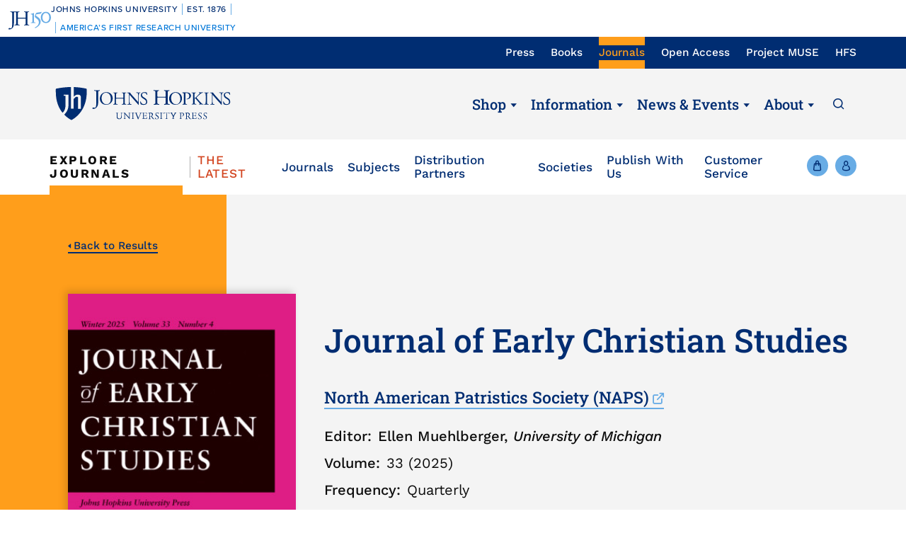

--- FILE ---
content_type: text/html; charset=UTF-8
request_url: https://www.press.jhu.edu/journals/journal-early-christian-studies
body_size: 24143
content:
<!DOCTYPE html>
<html lang="en" dir="ltr" prefix="og: https://ogp.me/ns#">
  <head>
    <meta charset="utf-8" />
<meta name="abstract" content="31768" />
<link rel="canonical" href="https://www.press.jhu.edu/journals/journal-early-christian-studies" />
<meta property="og:image" content="https://www.press.jhu.edu/sites/default/files/journal_covers/31768.jpg" />
<meta name="twitter:card" content="summary_large_image" />
<meta name="twitter:title" content="Journal of Early Christian Studies" />
<meta name="Generator" content="Drupal 10 (https://www.drupal.org); Commerce 2" />
<meta name="MobileOptimized" content="width" />
<meta name="HandheldFriendly" content="true" />
<meta name="viewport" content="width=device-width, initial-scale=1.0" />
<link rel="icon" href="/themes/custom/jhupress/favicon.ico" type="image/vnd.microsoft.icon" />
<script>(function(w,d,s,l,i){w[l]=w[l]||[];w[l].push({'gtm.start':new Date().getTime(),event:'gtm.js'});var f=d.getElementsByTagName(s)[0];var j=d.createElement(s);var dl=l!='dataLayer'?'&l='+l:'';j.src='https://www.googletagmanager.com/gtm.js?id='+i+dl+'';j.async=true;f.parentNode.insertBefore(j,f);})(window,document,'script','dataLayer','GTM-TS27Z7G');</script>
<script>window.a2a_config=window.a2a_config||{};a2a_config.callbacks=[];a2a_config.overlays=[];a2a_config.templates={};</script>

    <title>Journal of Early Christian Studies | Hopkins Press</title>
    <link rel="stylesheet" media="all" href="/sites/default/files/css/css_JFqPmeM-UQI7oVEhGZi6CiuUlP_XoT1EvUEVm1XUsUw.css?delta=0&amp;language=en&amp;theme=jhupress&amp;include=eJxtj2sKwzAMgy8UmiMVtXFTF-eBnbB1p1_3KGWwf9IHkhBCaAV59_iKYdGSm5sFZrufYHTqRGaIZG4uSj5or5ABG-4_IDCkxA_KRROEH-S2tVc98n45yu2yUcoEcRWKqKirnTUXGXqufRK2lYIzbnTjQCOEtHnO3JwlaBubchqVENJr-Q9ztluj9L70BCjpYHo" />
<link rel="stylesheet" media="all" href="/sites/default/files/css/css_FHK_BnCvlrCp8HAcODbCaBwsFhSyHEi_F_7fVSj97uE.css?delta=1&amp;language=en&amp;theme=jhupress&amp;include=eJxtj2sKwzAMgy8UmiMVtXFTF-eBnbB1p1_3KGWwf9IHkhBCaAV59_iKYdGSm5sFZrufYHTqRGaIZG4uSj5or5ABG-4_IDCkxA_KRROEH-S2tVc98n45yu2yUcoEcRWKqKirnTUXGXqufRK2lYIzbnTjQCOEtHnO3JwlaBubchqVENJr-Q9ztluj9L70BCjpYHo" />
<link rel="stylesheet" media="all" href="//fonts.googleapis.com/css2?family=Roboto&amp;family=Roboto+Slab:wght@100;300;400;700&amp;display=swap" />
<link rel="stylesheet" media="all" href="/sites/default/files/css/css_J8ywj9ZGIkAIzGWajOfgYANk3kF3_jGhwHgCkfoRrAs.css?delta=3&amp;language=en&amp;theme=jhupress&amp;include=eJxtj2sKwzAMgy8UmiMVtXFTF-eBnbB1p1_3KGWwf9IHkhBCaAV59_iKYdGSm5sFZrufYHTqRGaIZG4uSj5or5ABG-4_IDCkxA_KRROEH-S2tVc98n45yu2yUcoEcRWKqKirnTUXGXqufRK2lYIzbnTjQCOEtHnO3JwlaBubchqVENJr-Q9ztluj9L70BCjpYHo" />
<link rel="stylesheet" media="all" href="https://unpkg.com/aos@2.3.1/dist/aos.css" />
<link rel="stylesheet" media="all" href="https://cdn.jsdelivr.net/npm/slick-carousel@1.8.1/slick/slick.css" />

    
    <style>
                    </style>
    <!-- Hotjar Tracking Code for https://www.press.jhu.edu -->
    <script>
        (function(h,o,t,j,a,r){
            h.hj=h.hj||function(){(h.hj.q=h.hj.q||[]).push(arguments)};
            h._hjSettings={hjid:6541919,hjsv:6};
            a=o.getElementsByTagName('head')[0];
            r=o.createElement('script');r.async=1;
            r.src=t+h._hjSettings.hjid+j+h._hjSettings.hjsv;
            a.appendChild(r);
        })(window,document,'https://static.hotjar.com/c/hotjar-','.js?sv=');
    </script>
  </head>
  <body class="preload page_layout_default section-journals path-product" itemscope itemtype="http://schema.org/WebPage">
        <a href="#main_content" class="visually-hidden focusable skip-link">
      Skip to main content
    </a>
    <noscript><iframe src="https://www.googletagmanager.com/ns.html?id=GTM-TS27Z7G" height="0" width="0" style="display:none;visibility:hidden"></iframe></noscript><div data-sitewide-alert></div>
      <div class="dialog-off-canvas-main-canvas" data-off-canvas-main-canvas>
    <!-- Page Wrapper -->
<div class="page__wrapper">

  <!-- Bookmaster warning -->
  

<!-- START COPY HERE -->
<a href="https://150.jhu.edu" parent="_blank" id="jhu-150th-bar" jhu-150th-bar-style="light">

  <style>
    /* Remove the following @import line if your website is already loading Proxima Nova Medium (500) */
    @import url("https://use.typekit.net/tgg3dge.css");
    
    :root {
      --jhu-brand-heritage-blue: #002D72;
      --jhu-blue-50: #0077D8;
      --jhu-brand-spirit-blue: #68ACE5;
      --jhu-brand-white: #FFFFFF;
      --jhu-150th-bar-accent: var(--jhu-brand-spirit-blue);
      --jhu-150th-bar-background: var(--jhu-brand-heritage-blue);
      --jhu-150th-bar-color: var(--jhu-brand-white);
      --jhu-150th-bar-secondary: var(--jhu-brand-spirit-blue);
      --jhu-150th-bar-height: 52px;

      @media (1020px <= width) {
        --jhu-150th-bar-height: 68px;
      }
    }

    #jhu-150th-bar {
      align-items: center;
      background: var(--jhu-150th-bar-background);
      box-sizing: border-box;
      color: var(--jhu-150th-bar-color);
      display: grid;
      font-family: proxima-nova, sans-serif;
      font-weight: 500;
      font-size: min(3vw, 12px);
      font-style: normal;
      gap: 0;
      grid-template-areas: 
        "logo name"
        "logo tagline";
      grid-template-columns: 60px 1fr;
      height: var(--jhu-150th-bar-height);
      letter-spacing: 0.05em;
      margin: 0;
      padding: 0 1em;
      text-decoration: none;
      text-transform: uppercase;
      width: 100%;

      @media (460px <= width) {
        grid-template-columns: 90px 1fr;
        letter-spacing: 0.1em;
      }

      @media (800px <= width) {
        gap: 0 1em;
        grid-template-areas: "name logo tagline";
        grid-template-columns: 1fr 72px 1fr;
      }

      @media (1020px <= width) {
        font-size: clamp(16px, 1.56vw, 21px);
        grid-template-columns: 1fr 108px 1fr;
      }
    }

    #jhu-150th-bar[jhu-150th-bar-style="light"] {
      --jhu-150th-bar-accent: var(--jhu-brand-spirit-blue);
      --jhu-150th-bar-background: var(--jhu-brand-white);
      --jhu-150th-bar-color: var(--jhu-brand-heritage-blue);
      --jhu-150th-bar-secondary: var(--jhu-blue-50);
    }

    #jhu-150th-bar * {
      box-sizing: inherit;
      font-size: 1em;
      line-height: 1.4;
      margin: 0;
      padding: 0;
      vertical-align: middle;
    }

    #jhu-150th-bar p {
      display: flex;
      flex-direction: row;
      flex-wrap: nowrap;
    }

    #jhu-150th-bar .jhu-150th-bar-sep {
      background-color: var(--jhu-150th-bar-accent);
      color: red;
      display: inline-block;
      height: 1.4em;
      margin: 0 0.5em;
      width: 1px;

      @media (480px <= width) {
        margin: 0 1em;
        width: 2px;
      }
    }

    #jhu-150th-bar #jhu-150th-name {
      grid-area: name;
      justify-self: start;
      text-align: left;

      @media (width < 800px) {
        align-self: end;
      }

      @media (800px <= width) {
        justify-self: end;
        text-align: right;
      }
    }

    #jhu-150th-bar #jhu-150th-name .jhu-150th-bar-sep:last-child {

      @media (width < 800px) {
        order: -1;
      }
    }

    #jhu-150th-bar #jhu-150th-logo {
      aspect-ratio: 144 / 90;
      grid-area: logo;
      height: auto;
      justify-self: center;
      object-fit: contain;
      text-align: center;
      max-height: 100%;
      max-width: 144px;
      width: 100%;
    }

    #jhu-150th-bar #jhu-150th-tagline {
      color: var(--jhu-150th-bar-secondary);
      grid-area: tagline;
      justify-self: start;
      text-align: left;

      @media (width < 800px) {
        align-self: start;
      }
    }
  </style>
  <p id="jhu-150th-name">Johns&nbsp;Hopkins&nbsp;University<span class="jhu-150th-bar-sep"></span>Est.&nbsp;1876<span class="jhu-150th-bar-sep"></span></p>
  <svg id="jhu-150th-logo" xmlns="http://www.w3.org/2000/svg" viewBox="0 0 144 90"><defs><style>.cls-1{fill:none;}.cls-2{fill:var(--jhu-150th-bar-color);}.cls-3{fill:var(--jhu-150th-bar-accent);}</style></defs><path class="cls-2" d="M69.75,68.12c-3.33-.14-5.69-.2-8.4-.2-2.85,0-5.35.07-8.4.2-.42-.2-.56-1.32-.14-1.73l1.32-.21c4.24-.7,4.24-1.39,4.24-8.68v-9.79c0-2.08-.14-2.22-3.47-2.22h-19.86c-3.33,0-3.47.14-3.47,2.22v9.79c0,7.29.34,8.26,4.23,8.68l2.02.21c.41.28.28,1.53-.14,1.73-3.75-.14-6.11-.2-8.82-.2-2.99,0-5.35.13-8.06.2-.42-.2-.55-1.32-.14-1.73l1.18-.21c3.89-.7,4.03-1.39,4.03-8.68v-25c0-6.35-.01-8.02-2.85-8.58-.59-.12-1.19-.11-1.77.02-2.9.64-2.89,2.14-2.89,8.7v25.76c0,5.48-.28,10.27-1.6,13.47-2.3,5.56-7.22,10-13.68,10-.83,0-2.98-.07-2.98-1.46,0-1.18,1.04-3.2,2.5-3.2.83,0,1.67.14,2.57.42.97.28,1.94.49,2.92.49,1.46,0,2.29-.83,2.78-1.81,1.6-3.27,1.8-13.68,1.8-17.43v-26.25c0-7.71-.69-8.54-4.79-8.89l-1.73-.14c-.42-.28-.28-1.53.14-1.74,4.03.14,6.39.21,9.3.21,1.54,0,2.95-.02,4.38-.06.78-.02,1.35-.03,2.16-.07.44.01,1.08,0,1.5.02,1.78.06,3.39.11,5.25.11,2.71,0,5.07-.07,8.05-.21.42.21.56,1.46.14,1.74l-1.32.14c-4.03.42-4.16,1.46-4.16,8.75v7.99c0,2.15.14,2.22,3.47,2.22h19.86c3.33,0,3.47-.07,3.47-2.22v-7.99c0-7.29-.14-8.33-4.24-8.75l-1.32-.14c-.42-.28-.28-1.53.14-1.74,3.19.14,5.56.21,8.4.21s5.07-.07,8.2-.21c.42.21.55,1.46.14,1.74l-1.46.14c-4.03.42-4.17,1.46-4.17,8.75v25c0,7.29.14,8.2,4.17,8.68l1.67.21c.42.28.28,1.53-.14,1.73h0Z"/><path class="cls-3" d="M126.76,26.84c6.87,0,11.55,6.45,11.55,15.07s-4.69,14.9-11.55,14.9-11.55-6.45-11.55-14.9,4.69-15.07,11.55-15.07M126.76,22.99c-10.05,0-17.16,7.87-17.16,18.92s7.95,18.75,17.16,18.75c10.05,0,17.16-7.87,17.16-18.75s-7.12-18.92-17.16-18.92"/><path class="cls-3" d="M81.05,53.13c0,4.28-.09,5.14-3.6,5.57l-1.46.17c-.43.34-.43,1.54.09,1.8,2.4-.09,5.14-.17,7.54-.17,2.65,0,5.31.09,7.88.17.51-.26.51-1.46.09-1.8l-1.46-.17c-3.51-.43-3.6-1.28-3.6-5.57v-19.61c0-2.05,0-4.45.17-6.25,0-.34-.34-.43-.6-.43-2.31.86-5.74,2.23-10.45,3-.43.34-.43,1.28.09,1.63l2.65.26c2.48.26,2.65,1.71,2.65,4.88v16.53h0Z"/><path class="cls-3" d="M109.02,55.87c0-6.76-3.94-11.64-9.51-15.5-1.11-.77-2.65-1.8-4.02-2.74-2.4-1.63-2.83-2.57-2.4-4.11.43-1.37.86-2.05,3.34-2.4l10.88-1.54c2.74-.43,4.28-3.6,4.88-5.48.09-.51-.17-1.03-.94-1.11-.94.6-1.54.86-4.71,1.28l-5.99.86c-2.74.43-4.45.68-5.57,1.03-1.11.34-2.65,2.91-3.77,5.57-1.11,2.57-1.88,5.39-1.88,6.85,0,3,3.08,4.71,6.77,7.36,3.68,2.65,6.94,6.51,6.94,11.9,0,9.42-8.91,15.76-13.62,17.21-.68.6-.34,1.97.69,2.4,6.25-1.88,18.92-9.76,18.92-21.58"/><rect class="cls-1" width="144" height="90"/></svg>
  <p id="jhu-150th-tagline"><span class="jhu-150th-bar-sep"></span>America&rsquo;s&nbsp;First&nbsp;Research&nbsp;University</p>
</a>
<!-- END COPY HERE -->
  <!-- Header -->
    <header class="header" id="header" role="banner">

    <!-- Utility nav -->
    <div class="utility__nav">
      <div class="utility__container">
        <div class="utility__inner">
          <div class="utility__nav__label">Now Browsing:</div>
          <div class="js-utility-toggle">
            <button class="utility__nav__toggle"></button>
              <div class="region region-primary-menu">
    <nav aria-label="block-utilitynavigation-menu" id="block-utilitynavigation" class="block block-menu navigation menu--utility-navigation">

        
        <ul class="menu" aria-label="">
    <span class="sr-only">To navigate items, use the arrow, home, and end keys.</span>
                                                                <li class="js-menu-item menu__item">
                                      <a href="/" class="js-menu-link menu__link" itemprop="url" data-drupal-link-system-path="&lt;front&gt;">Press</a>
                                                      </li>
                                                                        <li class="js-menu-item menu__item">
                                      <a href="/books" class="js-menu-link menu__link" itemprop="url" data-drupal-link-system-path="node/6397">Books</a>
                                                      </li>
                                                                        <li class="js-menu-item menu__item menu__item--active-trail">
                                      <a href="/journals" class="js-menu-link menu__link" itemprop="url" data-drupal-link-system-path="node/4662">Journals</a>
                                                      </li>
                                                                        <li class="js-menu-item menu__item">
                                      <a href="/open-access" target="_self" class="js-menu-link menu__link" itemprop="url" data-drupal-link-system-path="node/4626">Open Access</a>
                                                      </li>
                                                                        <li class="js-menu-item menu__item">
                                      <a href="https://muse.jhu.edu/" target="_blank" class="js-menu-link menu__link" itemprop="url">Project MUSE</a>
                                                      </li>
                                                                        <li class="js-menu-item menu__item">
                                      <a href="https://hfs.jhu.edu/" target="_blank" class="js-menu-link menu__link" itemprop="url">HFS</a>
                                                      </li>
                        </ul>
        


  </nav>

  </div>

          </div>
        </div>
      </div>
    </div>
    <!-- End: Utility nav -->

    <!-- Logo & Buttons -->
    <div class="header__wrap">
      <div class="header__container">
        <div class="header__inner">
          <!-- Menu/Search -->
          <div class="header__handles header__handles--sm">
            <button class="js-header-handle header__handle header__handle--menu">
              <span class="header__label">Menu</span>
            </button>
            <button class="js-site-menu-close header__handle site__menu__close__button">
              <span class="header__label">Close</span>
            </button>
            <a class="header__handle header__handle--search" href="/search">
              <span class="header__label">Search</span>
            </a>
          </div>
          <!-- Logo -->
          <div class="header__logo">
            <a class="header__link" href="https://www.press.jhu.edu/">
              <span class="header__label">JHU Press</span>
            </a>
          </div>
          <!-- Main nav -->
          <div class="main__nav main__nav--lg">
              <div class="region region-secondary-menu">
    <nav aria-label="block-mainnavigation-menu" id="block-mainnavigation" class="block block-menu navigation menu--main">

        
        <ul class="menu" aria-label="">
    <span class="sr-only">To navigate items, use the arrow, home, and end keys.</span>
                                                                <li class="js-menu-item menu__item menu__item--expanded menu__item--active-trail">
                                      <a href="#" class="js-menu-link js-menu-link-toggle menu__link menu__link">Shop</a>
                                                              <button tabindex="-1" class="js-menu-child-open js-menu-toggle menu__toggle menu__child--open" aria-label="Shop" aria-haspopup="true" aria-expanded="false"></button>
                        <button tabindex="-1" class="js-menu-child-close js-menu-toggle menu__toggle menu__child--close" aria-label="Shop" aria-haspopup="true" aria-expanded="false"></button>
                                    <ul class="js-menu-children menu__children" >
                                                                    <li class="js-menu-child menu__item--child">
                    <a href="/books" class="js-menu-child-link menu__child__link" itemprop="url" data-drupal-link-system-path="node/6397">Books</a>
                                    </li>
                                                                        <li class="js-menu-child menu__item--child menu__item--child--active-trail">
                    <a href="/journals" class="js-menu-child-link menu__child__link" itemprop="url" data-drupal-link-system-path="node/4662">Journals</a>
                                    </li>
                        </ul>
        
                                    </li>
                                                                        <li class="js-menu-item menu__item menu__item--expanded">
                                      <a href="#" class="js-menu-link js-menu-link-toggle menu__link menu__link">Information</a>
                                                              <button tabindex="-1" class="js-menu-child-open js-menu-toggle menu__toggle menu__child--open" aria-label="Information" aria-haspopup="true" aria-expanded="false"></button>
                        <button tabindex="-1" class="js-menu-child-close js-menu-toggle menu__toggle menu__child--close" aria-label="Information" aria-haspopup="true" aria-expanded="false"></button>
                                    <ul class="js-menu-children menu__children" >
                                                                    <li class="js-menu-child menu__item--child">
                    <a href="/books/information-for-authors" class="js-menu-child-link menu__child__link" itemprop="url" data-drupal-link-system-path="node/4428">For Book Authors</a>
                                    </li>
                                                                        <li class="js-menu-child menu__item--child">
                    <a href="/journals/journal-authors" title="For Journal Authors" class="js-menu-child-link menu__child__link" itemprop="url" data-drupal-link-system-path="node/4683">For Journal Authors</a>
                                    </li>
                                                                        <li class="js-menu-child menu__item--child">
                    <a href="/journals/journal-editors" class="js-menu-child-link menu__child__link" itemprop="url" data-drupal-link-system-path="node/4687">For Journal Editors</a>
                                    </li>
                                                                        <li class="js-menu-child menu__item--child">
                    <a href="/books/for-educators" class="js-menu-child-link menu__child__link" itemprop="url" data-drupal-link-system-path="node/4429">For Educators</a>
                                    </li>
                                                                        <li class="js-menu-child menu__item--child">
                    <a href="/books/for-booksellers" class="js-menu-child-link menu__child__link" itemprop="url" data-drupal-link-system-path="node/4431">For Booksellers</a>
                                    </li>
                                                                        <li class="js-menu-child menu__item--child">
                    <a href="/books/for-media" class="js-menu-child-link menu__child__link" itemprop="url" data-drupal-link-system-path="node/4432">For Media</a>
                                    </li>
                                                                        <li class="js-menu-child menu__item--child">
                    <a href="/books/catalogs" class="js-menu-child-link menu__child__link" itemprop="url" data-drupal-link-system-path="node/4433">Book Catalogs</a>
                                    </li>
                                                                        <li class="js-menu-child menu__item--child">
                    <a href="/journals/catalogs" class="js-menu-child-link menu__child__link" itemprop="url" data-drupal-link-system-path="node/4906">Journal Catalogs</a>
                                    </li>
                        </ul>
        
                                    </li>
                                                                        <li class="js-menu-item menu__item menu__item--expanded">
                                      <a href="#" class="js-menu-link js-menu-link-toggle menu__link menu__link">News &amp; Events</a>
                                                              <button tabindex="-1" class="js-menu-child-open js-menu-toggle menu__toggle menu__child--open" aria-label="News &amp; Events" aria-haspopup="true" aria-expanded="false"></button>
                        <button tabindex="-1" class="js-menu-child-close js-menu-toggle menu__toggle menu__child--close" aria-label="News &amp; Events" aria-haspopup="true" aria-expanded="false"></button>
                                    <ul class="js-menu-children menu__children" >
                                                                    <li class="js-menu-child menu__item--child">
                    <a href="/newsroom" class="js-menu-child-link menu__child__link" itemprop="url" data-drupal-link-system-path="node/4789">Newsroom</a>
                                    </li>
                                                                        <li class="js-menu-child menu__item--child">
                    <a href="/awards" class="js-menu-child-link menu__child__link" itemprop="url" data-drupal-link-system-path="node/4788">Awards</a>
                                    </li>
                                                                        <li class="js-menu-child menu__item--child">
                    <a href="/events" class="js-menu-child-link menu__child__link" itemprop="url" data-drupal-link-system-path="node/4905">Events</a>
                                    </li>
                                                                        <li class="js-menu-child menu__item--child">
                    <a href="/multimedia" class="js-menu-child-link menu__child__link" itemprop="url" data-drupal-link-system-path="node/4790">Podcasts &amp; More</a>
                                    </li>
                        </ul>
        
                                    </li>
                                                                        <li class="js-menu-item menu__item menu__item--expanded">
                                      <a href="#" class="js-menu-link js-menu-link-toggle menu__link menu__link">About</a>
                                                              <button tabindex="-1" class="js-menu-child-open js-menu-toggle menu__toggle menu__child--open" aria-label="About" aria-haspopup="true" aria-expanded="false"></button>
                        <button tabindex="-1" class="js-menu-child-close js-menu-toggle menu__toggle menu__child--close" aria-label="About" aria-haspopup="true" aria-expanded="false"></button>
                                    <ul class="js-menu-children menu__children" >
                                                                    <li class="js-menu-child menu__item--child">
                    <a href="/about-press" class="js-menu-child-link menu__child__link" itemprop="url" data-drupal-link-system-path="node/4675">About The Press</a>
                                    </li>
                                                                        <li class="js-menu-child menu__item--child">
                    <a href="/history" class="js-menu-child-link menu__child__link" itemprop="url" data-drupal-link-system-path="node/4711">History</a>
                                    </li>
                                                                        <li class="js-menu-child menu__item--child">
                    <a href="/code-conduct" class="js-menu-child-link menu__child__link" itemprop="url" data-drupal-link-system-path="node/4779">Code of Conduct</a>
                                    </li>
                                                                        <li class="js-menu-child menu__item--child">
                    <a href="/accessibility" class="js-menu-child-link menu__child__link" itemprop="url" data-drupal-link-system-path="node/7485">Accessibility</a>
                                    </li>
                                                                        <li class="js-menu-child menu__item--child">
                    <a href="/leadership" class="js-menu-child-link menu__child__link" itemprop="url" data-drupal-link-system-path="node/4715">Leadership</a>
                                    </li>
                                                                        <li class="js-menu-child menu__item--child">
                    <a href="/careers" class="js-menu-child-link menu__child__link" itemprop="url" data-drupal-link-system-path="node/4773">Careers</a>
                                    </li>
                                                                        <li class="js-menu-child menu__item--child">
                    <a href="/rights-permissions" class="js-menu-child-link menu__child__link" itemprop="url" data-drupal-link-system-path="node/4970">Rights &amp; Permissions</a>
                                    </li>
                                                                        <li class="js-menu-child menu__item--child">
                    <a href="/online-references" class="js-menu-child-link menu__child__link" itemprop="url" data-drupal-link-system-path="node/6230">Online References</a>
                                    </li>
                                                                        <li class="js-menu-child menu__item--child">
                    <a href="/support-press" class="js-menu-child-link menu__child__link" itemprop="url" data-drupal-link-system-path="node/4780">Support The Press</a>
                                    </li>
                        </ul>
        
                                    </li>
                        </ul>
        


  </nav>

  </div>

            <a class="header__handle header__handle--search" href="/search">
              <span class="header__label">Search</span>
            </a>
          </div>
          <!-- End: Main nav -->
          <!-- Shop/Account -->
            <div class="header__handles header__handles--sm">
                              <a class="header__handle header__handle--shop" href="/journals/cart/cart"
                  title="Shop">
                  <span class="header__label">Cart</span>
                                  </a>
                                          <a class="header__handle header__handle--account" href="/journals/cart/profile"
                title="Account">
                <span class="header__label">Account</span>
              </a>
            </div>
        </div>
      </div>
    </div>
    <!-- End: Logo & Buttons -->
    <!-- Shop nav -->
          <div class="header__bar journals">
        <div class="shop__nav">
            <div class="region region-featured">
    <nav aria-label="block-shopjournals-menu" id="block-shopjournals" class="block block-menu navigation menu--shop-journals">

        
        <ul class="menu" aria-label="">
    <span class="sr-only">To navigate items, use the arrow, home, and end keys.</span>
                                                                <li class="js-menu-item menu__item menu__item--active-trail">
                                      <a href="/journals" class="js-menu-link menu__link" itemprop="url" data-drupal-link-system-path="node/4662">Explore Journals</a>
                                                      </li>
                                                                        <li class="js-menu-item menu__item">
                                      <a href="/journals/journals-latest" class="sale js-menu-link menu__link" itemprop="url" data-drupal-link-system-path="node/6305">The Latest</a>
                                                      </li>
                                                                        <li class="js-menu-item menu__item">
                                      <a href="/journals/list" class="js-menu-link menu__link" itemprop="url" data-drupal-link-system-path="node/4684">Journals</a>
                                                      </li>
                                                                        <li class="js-menu-item menu__item">
                                      <a href="/journals/subjects" class="js-menu-link menu__link" itemprop="url" data-drupal-link-system-path="node/4783">Subjects</a>
                                                      </li>
                                                                        <li class="js-menu-item menu__item">
                                      <a href="/journals/distribution-partners" class="js-menu-link menu__link" itemprop="url" data-drupal-link-system-path="node/4907">Distribution Partners</a>
                                                      </li>
                                                                        <li class="js-menu-item menu__item">
                                      <a href="/journals/client-societies" class="js-menu-link menu__link" itemprop="url" data-drupal-link-system-path="node/4708">Societies</a>
                                                      </li>
                                                                        <li class="js-menu-item menu__item">
                                      <a href="/journals/publish-with-us" class="js-menu-link menu__link" itemprop="url" data-drupal-link-system-path="node/4689">Publish With Us</a>
                                                      </li>
                        </ul>
        


  </nav>

  </div>

        </div>
        <!-- End: Shop nav -->
        <div class="header__utility">
          <a href="/journals/customer-service" class="menu__link--other journals">Customer Service</a>
          <!-- Shop/Account -->
          <div class="header__handles">
            <a class="header__handle header__handle--shop" href="/journals/cart/cart">
              <span class="header__label">Cart</span>
                          </a>
            <a class="header__handle header__handle--account" href="/journals/cart/profile">
              <span class="header__label">Account</span>
            </a>
          </div>
        </div>
      </div>
      </header>
    <!-- End Header -->

  <!-- Main Page -->
  <main class="page">
    <div class="page__content">
      <!-- Main Content -->
      <div class="page__main__content" id="main_content">
                    <div class="region region-content">
    <div data-drupal-messages-fallback class="hidden"></div>
<div id="block-jhupress-content" class="block block-system block-system-main-block">
  
    
      


<div class="product__detail__block">

  <div id="journal__information" class="product__detail product__detail__journal">
    <div class="product__detail__inner">
      
      
      <a href="javascript:history.back()" class="back__link">Back to Results</a>

      <div class="book__vertical book__vertical--lg" data-aos="fade-up">
        <div class="book__vertical__inner">
          <div class="book__vertical__group">
                        
            <div class="book__secondary__image">
            	      
        <article class="media media--type-image media--view-mode-default">
  
          <img src="/sites/default/files/styles/large/public/journal_covers/31768.jpg" width="307" height="480" alt="Cover image of Journal of Early Christian Studies" loading="lazy" class="image-style-large" />




  </article>


  

                          
            </div>
            <div class="book__vertical__image">
              <span class="book__image__link">
                


	        		  
        <article class="media media--type-image media--view-mode-default">
  
          <img src="/sites/default/files/styles/large/public/journal_covers/31768.jpg" width="307" height="480" alt="Cover image of Journal of Early Christian Studies" loading="lazy" class="image-style-large" />




  </article>


  

		                <div class="addtoany__container">
                  <span class="addtoany__label">Share this Title:</span>
                  <span class="a2a_kit a2a_kit_size_24 addtoany_list" data-a2a-url="https://www.press.jhu.edu/journals/journal-early-christian-studies" data-a2a-title="Journal of Early Christian Studies"><a class="a2a_button_twitter"></a><a class="a2a_button_facebook"></a><a class="a2a_button_pinterest"></a><a class="a2a_button_linkedin"></a><a class="a2a_button_email"></a></span>

                </div>
              </span>
            </div>
            <div class="book__vertical__content">
              <h1 class="book__detail__title">  Journal of Early Christian Studies
</h1>
                            <div class="book__subtitle journal__subtitle">  
  
  <a href="http://www.patristics.org">North American Patristics Society (NAPS)</a>

</div>
                                          <div class="book__author journal__meta">
                <span>Editor:</span>  <p>Ellen Muehlberger, <em>University of Michigan</em></p>

              </div>
                                            <div class="book__volume__edition journal__meta"><span>Volume:</span>
<div class="field field--name-field-volume field--type-string field--label-above">
  <div class="label">Volume</div>
        <div>33 (2025)</div>
    </div>
</div>
                                          <div class="book__frequency journal__meta"><span>Frequency:</span>
<div class="field field--name-field-frequency field--type-string field--label-above">
  <div class="label">Frequency</div>
        <div>Quarterly</div>
    </div>
</div>
                                          <div class="journal__subscribe">
                <a class="journal__btn journal__btn--subscribe" href="/journals/cart/for-sale?oc=52">Subscribe</a>
              </div>
                                                        <div class="product__description">
                <div class="product__awards"></div>
                  <em>Journal of Early Christian Studies</em> focuses on the study of Christianity in the context of late ancient societies and religions from C.E. 100-700. The <em>Journal</em> publishes the best of traditional patristics scholarship while showcasing articles that call attention to newer methodologies and themes often absent from other patristic journals. Every issue features an extensive book review section. <em>Journal of Early Christian Studies</em> is the official publication of the North American Patristics Society (NAPS).

              </div>
            </div>
          </div>
        </div>
      </div>
    </div>
  </div>

    <div class="product__jump-bar__container journals">
    <div class="product__jump-bar__inner">
      <div class="product__jump-bar__dropdown">
        <div class="jump-bar__dropdown__text">Jump to</div>
        <div class="jump-bar__dropdown__container">
          <select class="jump-bar__dropdown journals" aria-label="Select a Link">
            <option value="" disabled selected>Select a Link</option>
          </select>
        </div>
      </div>
                    <a class="journal__btn product__jump-bar__btn" href="/journals/cart/for-sale?oc=52">Subscribe</a>
                                </div>
  </div>

    <div id="journal__details" class="book__highlight product__about__block">
    <div class="book__highlight__container">
      <div class="book__highlight__inner">
        <div class="background__text" data-aos="fade-up">About</div>
        <div class="book__highlight__content">
          <h2 class="product__title" data-aos="fade-up" data-aos-delay="0">Journal Details</h2>
          <div class="product__about">
            <div class="book__highlight__row product_details__section" data-aos="fade-up" data-aos-delay="300">
                                            <div class="book__volume__edition journal__meta">
                  <span>Volume:</span>
                  
<div class="field field--name-field-volume field--type-string field--label-above">
  <div class="label">Volume</div>
        <div>33 (2025)</div>
    </div>
</div>
                                                        <div class="field field--client-society">
                <div class="label">Official Journal of the</div>
                <div>
                     
  
  <a href="http://www.patristics.org">North American Patristics Society (NAPS)</a>


                </div>
              </div>
                                          
<div class="field field--name-field-frequency field--type-string field--label-above">
  <div class="label">Frequency</div>
        <div>Quarterly</div>
    </div>

                            
<div class="field field--name-field-jhup-subject field--type-entity-reference field--label-above">
  <div class="label">Subject</div>
      <div>
        <div><a href="/journals/subjects/ancient-studies" hreflang="en">Ancient Studies</a></div>
      <div><a href="/journals/subjects/ancient-studies/classics-ancient-history" hreflang="en">Classics &amp; Ancient History</a></div>
      <div><a href="/journals/subjects/religion" hreflang="en">Religion</a></div>
        </div>
  </div>

                            <div class="field field--issn">
                <div class="label">ISSN</div>
                <div>
                  <span>Print:</span>  1067-6341
<br>
                  <span>Online:</span>  1086-3184

                </div>
              </div>
            </div>
                        
<div class="field field--name-field-related-resources field--type-link field--label-above">
  <div class="label">Related Resources</div>
      <div>
        <div><a href="http://patristics.org/" target="_blank">Access Association Website</a></div>
      <div><a href="https://muse.jhu.edu/journal/50" target="_blank">Access Journal Online</a></div>
      <div><a href="https://drive.google.com/file/d/107reAX7Dm99fQbdPhFF9ud20UDB4IwED/view?usp=sharing" target="_blank">Recommend to Library</a></div>
      <div><a href="https://muse.jhu.edu/issue/52259" target="_blank">Read Sample Articles</a></div>
      <div><a href="/journals/ERL/Resources" target="_blank">Editor Resources</a></div>
        </div>
  </div>

          </div>
        </div>
      </div>
    </div>
  </div>
      
  <div class="accordion paragraph paragraph--type--accordion paragraph--view-mode--default">
    <div class="accordion__container">
                      <div class="accordion__items">
            

  <div class="accordion__item paragraph paragraph--type--accordion-item paragraph--view-mode--default">
                  <button class="js-toggle accordion__item__header" data-target="#accordion_accordion_70825" aria-expanded="false"
             aria-controls="accordion_accordion_70825" id="jump_accordion_70825">
            Author Guidelines

        </button>
                    <div id="accordion_accordion_70825" class="accordion__item__text wysiwyg">
            <p>Hopkins Press does not require potential contributors to pay an article submission fee to be considered for publication in any of the scholarly academic Journals that we publish. The literary publications that we publish (<em>The Hopkins Review</em>, <em>The Sewanee Review</em> and <em>The Yale Review</em>) do require a submission fee. Websites that purport to be affiliated with a Hopkins Press Journal and that require to payment of an article submission fee, other than the literary journals mentioned above, are fraudulent. Do not provide payment information. Instead, we ask that you contact William Breichner, Hopkins Press Journals Publisher: <a href="/cdn-cgi/l/email-protection" class="__cf_email__" data-cfemail="d4a3b6a6b1bdb7bce594bebcfab1b0a1">[email&#160;protected]</a>.<a href="/cdn-cgi/l/email-protection#681f0a1a0d010b0059280200460d0c1d"><span class="__cf_email__" data-cfemail="215643534448424910614b490f444554">[email&#160;protected]</span></a>.</p><hr><p>Please send editorial correspondence to:</p><p><strong>Professor Ellen Muehlberger</strong><br>Dept. of History<br>2658 Haven Hall<br>435 S. State Street<br>University of Michigan<br>Ann Arbor MI 48109<br>email: <a href="/cdn-cgi/l/email-protection#a9c3cccada87cccdc0ddc6dbe9cec4c8c0c587cac6c4"><span class="__cf_email__" data-cfemail="a9c3cccada87cccdc0ddc6dbe9cec4c8c0c587cac6c4">[email&#160;protected]</span></a></p><p>Books for review should be sent to the book review editor:</p><p>Prof. Young Richard Kim&nbsp;&nbsp;<br>Department of Classics and Mediterranean Studies&nbsp;&nbsp;<br>School of Literatures, Cultural Studies, and Linguistics&nbsp;&nbsp;<br>College of Liberal Arts and Sciences, UIC&nbsp;&nbsp;<br>601 S. Morgan St.&nbsp;&nbsp;<br>Chicago, IL 60607 USA&nbsp;&nbsp;<br>email: <a href="/cdn-cgi/l/email-protection#016b6462722f636e6e6a7241666c60686d2f626e6c"><span class="__cf_email__" data-cfemail="bbd1ded8c895d9d4d4d0c8fbdcd6dad2d795d8d4d6">[email&#160;protected]</span></a></p><ol type="I"><li><h4>General Instructions</h4><ol type="A"><li><h6><strong>Submission of articles</strong></h6><ol type="1"><li>Please submit your paper online at&nbsp;<a href="https://mc.manuscriptcentral.com/jecst">https://mc.manuscriptcentral.com/jecst</a>. Please be sure that all identifying information is deleted from the properties of the file. Your name should not appear in the title, body, or endnotes of the manuscript; cite works by yourself in the third person; do not include personal notes (acknowledgments, thanks, references to oral presentation, etc.). A PDF is preferred in general, but is required if the paper includes non-English fonts (e.g., Greek). Otherwise, an MS Word document is acceptable.</li><li>For questions of style, punctuation, and spelling not covered in the JECS style sheet, please consult the&nbsp;<em>Chicago Manual of Style,</em>&nbsp;17th ed. (Chicago: University of Chicago Press, 2017), hereafter&nbsp;<em>Chicago;</em>&nbsp;and&nbsp;<em>Merriam-Webster’s Collegiate Dictionary,</em>&nbsp;11th ed. (Springfield: Merriam-Webster, 2014), hereafter&nbsp;<em>MWCD.</em>&nbsp;If there are variant spellings of the same word, we prefer the first entry in&nbsp;<em>MWCD.</em></li><li>When appropriate, please use gender-inclusive language (i.e.,&nbsp;<em>humanity</em>&nbsp;not&nbsp;<em>man,</em>&nbsp;<em>people</em>&nbsp;not&nbsp;<em>men).</em>&nbsp;<strong>Translations of ancient (or modern) texts should not, however, be more or less gender-inclusive than the original language.</strong></li><li><strong>Submissions should normally not exceed 12,500 words, including endnotes</strong></li></ol></li><li><h6><strong>Final article preparation</strong></h6><ol type="1"><li><p>Once your article has been accepted,&nbsp;<em>JECS</em>&nbsp;requires a clean, revised, paper copy along with an electronic attachment containing an exact copy of the revised piece. We prefer Microsoft Word (PC or MAC format acceptable). Please indicate what version of the software you are using (e.g., MS Word for Windows 6.0).</p><p>Beside the revisions you make based on the comments from the reviewers of your article and your own changes, you should be sure to:</p><ul><li>Incorporate the abstract for your article into the final document, placing the abstract between the title/your name and the body of the article. Do not use a smaller font for the abstract; it should appear in the same size type as your article. See this&nbsp;<a href="/sites/default/files/2021-12/JECS-abstract-example.pdf">example</a>.</li><li>Add, if you wish, a short acknowledgement as an unnumbered note before the first endnote. See this&nbsp;<a href="/sites/default/files/2021-12/JECS-acknowledgement-example.pdf">example</a>.</li><li>At the end of your article text, please indicate your name, location, and position (e.g., “Jane Doe is Associate Professor of Religious Studies at State University”).</li><li>Conform your article to&nbsp;<em>JECS</em>&nbsp;style. Please note: If the editors of&nbsp;<em>JECS</em>&nbsp;receive a&nbsp;<strong>final</strong>&nbsp;version of an article that is not in conformity with the guidelines laid out in this style sheet, the article will be returned to the author for correction, thus delaying publication of the article.</li></ul></li><li>Once an article has been typeset, the author will receive&nbsp;<strong>one (1)</strong>&nbsp;set of proofs to check for any errors (by either the author or the typesetter). Please know that the purpose of this stage of editing is to catch inaccuracies or mistakes. We are not able to accommodate stylistic changes at this stage, so please ensure that your final version of the article is exactly as you would like it before you send it to&nbsp;<em>JECS</em>.</li></ol></li></ol></li><li><h4>Manuscript Format</h4><ol type="1"><li>Please submit clear copies of your manuscript in black type on white paper. Standard size paper (8-1/2 x 11” or A4) should be used.</li><li>All typing should be&nbsp;<strong>double-spaced,</strong>&nbsp;including block quotes, poetry, and endnotes. Leave at least 1” margins on all sides of the paper.</li><li>Please make your manuscript as plain as possible. Use a standard font (e.g., Times Roman) and do not use boldface, small caps, or superscript except for footnote references. Please indicate headings and subheadings by using ALL CAPS for section headings,&nbsp;<em>italics</em>&nbsp;in caps and lowercase for subheadings.<ul><li>Example:<ul><li>FEMALE COPYISTS AND CHRISTIAN MONASTICISM&nbsp;&nbsp;<br><em>Melania the Younger</em></li></ul></li></ul></li><li>Please notify the editors of&nbsp;<em>JECS</em>&nbsp;in advance of publication whether complex charts, diagrams, or illustrations are to be included with the article. Please include rough versions or photocopies (of art) for review when you first submit your manuscript.&nbsp;<em>Please note: It is the responsibility of the author, not of JECS, to obtain all necessary permissions for the reproduction of copyrighted material. Failure to obtain such permissions may result in delay of publication.</em></li><li>Although articles in&nbsp;<em>JECS</em>&nbsp;are always set with traditional footnotes, please submit&nbsp;all notes&nbsp;formatted&nbsp;as&nbsp;<strong>endnotes</strong>&nbsp;in your manuscript, beginning on a new page after the end of your article. Endnotes should be numbered consecutively throughout the article—do not repeat numbers or use references such as 23a—and double-spaced (also, see below for format).</li><li>Please leave the right margin ragged; do not justify your text. Do not hyphenate at the end of lines in your manuscript text. Use hyphens only when they are part of the spelling of the word (e.g., tenth-century MS, an upper-class family) or between page numbers, dates, and so on. If you are uncertain whether a hyphen should be included, please consult&nbsp;<em>Chicago</em>&nbsp;or&nbsp;<em>MWCD.</em></li><li>Please indent any citations in the body of the text that are longer than five lines as a block quotation; give them a deeper indent than the rest of your text, specifically, using one full inch indentation.&nbsp;No extra space before or after&nbsp;block quotations is necessary, but please make them double-spaced.</li><li><u>Punctuation</u>: All punctuation should follow American English standards (consult&nbsp;<em>Chicago</em>&nbsp;when in doubt).<ol type="a"><li>Leave one space after all periods in personal names; all other abbreviations with periods have no spaces. Thus: J. Q. Doe for John Quintus Doe but 1 Cor 7.11, 100 C.E.</li><li>All punctuation should be&nbsp;<em>inside</em>&nbsp;quotation marks&nbsp;<strong>except</strong>colons and semicolons, and (sometimes) exclamation marks. Thus “mysticism,” not “mysticism”.</li><li>Ellipses: Periods of ellipsis are three dots separated by spaces&nbsp;(. . .). At the end of a sentence, a fourth period should be added (or any other sentence-ending punctuation).</li><li>Dashes: Please use a real em-dash (–). It is available in Microsoft Word: in the “Insert” menu, click on “Symbol” to open a dialogue box, and click the tab “Special Characters” where the em-dash appears as an option.</li><li>Spell out numbers under 100, except for parts of books and numerals in citations: page numbers, dates, etc. (e.g., chapter 6, vol. 17, p. 8, 400 B.C.E.).</li></ol></li><li><em>Dates:</em>&nbsp;<em>JECS</em>&nbsp;prefers the use of B.C.E. and C.E. to B.C. and A.D; both placed after the year (e.g., 325 C.E.). Please type these abbreviations<strong>&nbsp;</strong>in ALL CAPS.</li><li>Please supply an abstract of 200–300&nbsp;words with your paper.</li></ol></li><li><h4>Foreign Languages</h4><p>(see&nbsp;<em>Chicago,</em>&nbsp;chap. 11, for details)</p><ol type="A"><li><h6><strong>Modern languages</strong></h6><ol type="1"><li>Titles of works in Romance languages should have only the initial word of title and subtitle and proper nouns capitalized.</li><li>Titles of works in German should have only nouns and words used as nouns capitalized.</li><li>For all other modern languages, please consult&nbsp;<em>Chicago</em>.</li><li>Please make sure that all accents are typed.</li><li><u>Use of italics:</u>&nbsp;Nonstandard foreign words and phrases used in the text should be set in italics. If a foreign phrase has become standard usage in American English (e.g., par excellence, vice versa), do not set in italics. When in doubt, consult&nbsp;<em>Chicago</em>&nbsp;or&nbsp;<em>MWCD</em>.</li></ol></li><li><h6><strong>Ancient languages</strong></h6><ol type="1"><li><em>JECS</em>&nbsp;will print citations in original languages (Greek, Latin, Hebrew, Coptic, Syriac). Be sure to check these citations very carefully both&nbsp;<em>before</em>&nbsp;submitting your final manuscript&nbsp;<em>and</em>when you receive your proofs. Our typesetters are not linguists; they set what they see. Please type all non-latinate languages. We are prepared to work with all Unicode fonts. Please check with us if you wish to use another font. If you wish to cite material in a language not customarily used in&nbsp;<em>JECS</em>&nbsp;(e.g., Georgian, Armenian, Ethiopic) please notify the editorial staff in advance. You may be asked to transliterate these languages instead.</li><li>Transliteration of words should follow the standards set out in the&nbsp;<em>JBL</em>&nbsp;guidelines (<em>JBL&nbsp;</em>117 [1998]: 558-59). We prefer that you&nbsp;<em>not&nbsp;</em>use circumflex (^) to indicate long vowels in Greek, but rather indicate a macron by coding before and after the letter as follows:<ul><li>&lt;mac&gt;o&lt;/mac&gt;.</li></ul></li><li>In most cases, citations in Latin should be set&nbsp;in italics, in which case, quotation marks should not be used.</li></ol></li></ol></li><li><h4>Citation Format</h4><p>The aim of citation is clarity and scholarly verification: in the end, it is the author’s responsibility to make sure that such references are accurate and will serve to instruct and aid the readers of&nbsp;<em>JECS. When in doubt, more information is better.</em>&nbsp;&nbsp;<br>Please avoid any idem/eadem and ibid. citations, and instead use the standard shortened citation (including page number) of a work.</p><h4>&nbsp;</h4><p><a href="/journals/preferred-standard-abbreviations" data-entity-type="node" data-entity-uuid="d6cf1d11-bb17-4618-b121-cabcc9f6599e" data-entity-substitution="canonical" title="Preferred Standard Abbreviations">Preferred Standard Abbreviations</a></p><p>Serials or monograph series not found on this list should be spelled out entirely in the first citation.</p><ol type="A"><li><h6><strong>Modern texts</strong></h6><ol type="1"><li>All notes should appear at the END of the manuscript, numbered consecutively, and double-spaced. They will be set as traditional notes.</li><li><em>Books:</em>&nbsp;Citations of books should include the author, title, place and date of publication, and the publisher’s name (and, if relevant, the editor’s name). If the cited book is part of a series, the name of the series and the volume or number of the book should be indicated. Subsequent citations of the same book should cite the author’s last name, a shortened version of the title (please omit initial articles such as&nbsp;<em>The, A, Un, Die,</em>&nbsp;etc.), and the relevant page numbers. Monographs in more than one volume should refer to volume and page number (both in Arabic numerals) separated by a colon&nbsp;and without a space.</li><li><em>Articles:</em>&nbsp;Citations of articles should include the author, title in&nbsp;<em>double</em>&nbsp;quotation marks, title of journal (in&nbsp;<em>italics</em>), volume and year of the journal issue, and page numbers separated from the parenthetical date by a colon. If the journal cited does not number its pages consecutively throughout the year, please also indicate the&nbsp;<em>number</em>&nbsp;of the journal (e.g.,&nbsp;<em>JFSR</em>&nbsp;10.1).&nbsp;<strong>Subsequent</strong>&nbsp;citations of the same article should include the author’s last name, shortened version of the article title in quotation marks (please omit initial articles, such as&nbsp;<em>The, A, Un, Die,</em>&nbsp;etc.), and the relevant page numbers.</li><li><em>Abbreviations:</em>&nbsp;In endnote citations, please use abbreviations such as “pp.,” “vv.,” or “cols.” only when necessary. Please do not use&nbsp;<em>op. cit., loc. cit., art. cit.,</em>etc., but rather provide the abbreviated bibliographic information. Please do not use “ff.” or “sqq.,” but specific page numbers.</li><li><em>Parenthetical references:</em>&nbsp;References in parentheses in the body of the article are acceptable, as long as the references are not confusing or misleading (e.g., if much of the body of the article treats a single author or text), and as long as citation practices are consistent throughout the article.</li><li><em>Page numbers:</em>&nbsp;Elide all page numbers as in&nbsp;<em>Chicago.</em>&nbsp;E.g., 116–17, 238–39, 200–201, 1005–7, 802–6. Also see examples below.</li><li><em>Example footnotes:</em><ul><li>Gustave Bardy, “Saint Jérôme et ses maîtres hébreux," RBen 46 (1934): 145-64.</li><li>Bardy, “Saint Jérôme,” 150-51.</li><li>Robert L. Wilken,&nbsp;<em>John Chrysostom and the Jews: Rhetoric and Reality in the Late Fourth Century,</em>Transformation of the Classical Heritage 4 (Berkeley: University of California Press, 1983), 1–24.</li><li>Wilken,&nbsp;<em>John Chrysostom,&nbsp;</em>40–45 and 125n8.</li><li>Owen Chadwick,&nbsp;<em>John Cassian,</em>&nbsp;2nd ed. (Cambridge: Cambridge University Press, 1960).</li><li>Henri Crouzel, “La doctrine origènienne du corps ressucité,”&nbsp;<em>BLE</em>&nbsp;81 (1980): 175–200, 241–66.</li><li>Crouzel, “Doctrine origènienne,” 199–200.</li><li>Sidney H. Griffith, “Asceticism in the Church of Syria: The Hermeneutics of Early Syrian Monasticism,” in&nbsp;<em>Asceticism,</em>&nbsp;ed. Vincent Wimbush and Richard Valantasis (New York: Oxford University Press, 1995), 233.</li><li>Griffith, “Asceticism in the Church,” 238.</li><li>Pier Franco Beatrice, “Pilgerreise, Krankenheilung, und Bilderkult: Einige Erwägungen zur Statue von Paneas,” in&nbsp;<em>Akten des XII. internationalen Kongresses für Christliche Archäologie,</em>&nbsp;ed. Josef Engemann, 2 vols., Studi di Antichitàl Cristiana 52 ( = JbAC Supp. 20.1–2) (Münster: Aschendorff, 1995), 1:530.</li></ul></li></ol></li><li><h6><strong>Ancient Texts</strong></h6><ol><li><u>The Bible:</u>&nbsp;Parenthetical or noted references to biblical books should use the&nbsp;<em>short form</em>&nbsp;of the abbreviation listed in the&nbsp;<em>JECS</em>abbreviation sheet, found online at the journal's website:&nbsp;&nbsp;<br><a href="/journals/preferred-standard-abbreviations" data-entity-type="node" data-entity-uuid="d6cf1d11-bb17-4618-b121-cabcc9f6599e" data-entity-substitution="canonical" title="Preferred Standard Abbreviations">Preferred Standard Abbreviations</a>&nbsp;&nbsp;<br>This list conforms to the biblical abbreviations used by&nbsp;<em>JBL</em>&nbsp;117 (1998): 560. Separate chapter and verse with a period, not a colon. There is no period after the abbreviated title. If a biblical book has several parts, use Arabic numerals to specify which book is being discussed (e.g., 1 Cor 7.11; 2 Kgs 24.10; note: not II Kgs). The names of biblical books should not be italicized.</li><li><u>Other ancient texts</u>: Parenthetical or noted references to ancient texts should refer to the author (when known), the title of the work (italicized), and relevant numerical reference separated by periods (books, chapter, verse, etc.). Use Arabic numerals, not Roman, throughout (see the examples below).<ul><li><em>Critical editions:</em>&nbsp;To ensure scholarly accuracy, authors publishing with&nbsp;<em>JECS</em>&nbsp;should cite critical editions of ancient texts when possible. Standard series of critical editions may be referred to parenthetically in the note by abbreviation (see below), and volume and page (and, when desired, line) number separated by a&nbsp;<strong>colon</strong>&nbsp;and&nbsp;<strong>no space</strong>. If the critical edition is not part of one of these series, please make full bibliographical reference in the first citation and subsequent reference to the short title.</li><li><em>Abbreviations:</em>&nbsp;You may abbreviate the titles of ancient texts. For Latin patristic literature, please use the abbreviations in the&nbsp;<em>Dictionnaire Latin-Français des auteurs chrétiens;</em>&nbsp;for Greek patristic literature, please consult&nbsp;<em>Lampe’s Patristic Greek Lexicon.</em>&nbsp;For classical sources, please see the&nbsp;<em>Oxford Latin Dictionary&nbsp;</em>and the&nbsp;<em>Liddell-Scott-Jones Greek Lexicon.</em>&nbsp;Do not use a comma between the ancient author and text when using an abbreviated title (see examples below).</li><li><em>Translations</em>&nbsp;should generally be by the author of the article. If someone else’s English translation&nbsp;<em>is&nbsp;</em>cited in the article, that translation must be referenced in full (as a modern work: see above on citations of secondary literature). In subsequent citation, the author and title of the translation, with appropriate page number, may be placed in parenthetical notation with the critical edition (see above on&nbsp;<strong>subsequent</strong>&nbsp;citations of secondary literature).</li></ul></li><li><h6><strong>Please be consistent in the method of citation employed (i.e., do not use abbreviated titles in one note, and then full titles in another).</strong></h6></li><li><h6><em><strong>Example notes:</strong></em></h6><ul><li>Jerome,&nbsp;<em>Ep.</em>&nbsp;84.3.3 (CSEL 55:123). See also Jerome,&nbsp;<em>Praefatio in Pentateucho</em>&nbsp;43. Line number follows&nbsp;<em>Biblia sacra iuxta Vulgatam versionem,</em>&nbsp;ed. R. Weber et al., 2 vols. (Stuttgart: Würtembergische Bibelanstalt, 1964), here 1:3.</li><li>Jerome,&nbsp;<em>Praefatio in libro Ezrae</em>&nbsp;4 (Weber 1:368).</li><li>Ruf.&nbsp;<em>Apol. adv. Hier.</em>&nbsp;2.7 (CCL 20:88)&nbsp;<em>OR</em>&nbsp;&nbsp;<br>Rufinus,&nbsp;<em>Apologia contra Hieronymum</em>&nbsp;2.7 (CCL 20:88)&nbsp;<em>OR</em>&nbsp;&nbsp;<br>Rufinus,&nbsp;<em>Apology against Jerome</em>&nbsp;2.7 (CCL 20:88).</li><li>Eusebius,&nbsp;<em>Historia ecclesiastica</em>&nbsp;4.2.1 (SC 31:160). Translation from&nbsp;<em>Eusebius: The History of the Church from Christ to Constantine,</em>&nbsp;trans. G. A. Williamson, rev. and ed. Andrew Louth (London: Penguin Books, 1989), 105 (altered for clarity).</li><li>Eus.&nbsp;<em>HE</em>&nbsp;4.5.2-5 (SC 31:164; Williamson,&nbsp;<em>Eusebius,</em>&nbsp;107).</li></ul></li></ol></li><li><h4>Abbreviations</h4><p>A complete list of preferred standard abbreviations may be found online at the&nbsp;<em>Journal of Early Christian Studies</em>&nbsp;website maintained by Johns Hopkins University Press:&nbsp;&nbsp;<br><br><a href="/journals/preferred-standard-abbreviations" data-entity-type="node" data-entity-uuid="d6cf1d11-bb17-4618-b121-cabcc9f6599e" data-entity-substitution="canonical" title="Preferred Standard Abbreviations">Preferred Standard Abbreviations</a>&nbsp;&nbsp;<br><br>Serials or monograph series not found on this list should be spelled out entirely in the first citation.</p></li></ol></li></ol>

        </div>
            </div>

  

  <div class="accordion__item paragraph paragraph--type--accordion-item paragraph--view-mode--default">
                  <button class="js-toggle accordion__item__header" data-target="#accordion_accordion_70826" aria-expanded="false"
             aria-controls="accordion_accordion_70826" id="jump_accordion_70826">
            Publication Ethics

        </button>
                    <div id="accordion_accordion_70826" class="accordion__item__text wysiwyg">
            <p>The Hopkins Press Journals Ethics and Malpractice Statement can be found at the <a href="/journals/journal-authors/ethics-and-malpractice" aria-label="Link to page on the website with the ethics and Malpractice statement.">ethics-and-malpractice</a>&nbsp;page.</p><h4>Peer Review Policy</h4><p>All articles submitted for review to the&nbsp;<em>Journal of Early Christian Studies</em>&nbsp;must be original work that makes a substantial scholarly contribution to the study of early Christianity, on the basis of wide engagement with the primary sources in the original languages and relevant scholarship on the topic in multiple languages. Simultaneous submissions with other journals is not allowed, and the Journal does not print reprints or translations. Submissions are initially reviewed by the editorial staff–the Journal’s editor and associate editors–in order to determine if these basic criteria have been met. If so, then the submission is sent out for review to two different readers, who are asked to return their reviews within two months. All reviews for the&nbsp;<em>Journal of Early Christian Studies</em>&nbsp;are double-blind. We ask our reviewers to evaluate the articles specifically for their 1) originality and contribution to the field; 2) engagement with the primary sources; and 3) presentation of the argument and quality of writing. Once the two initial reviews are obtained, the editorial staff decide whether the article should be accepted, rejected, or offered an opportunity to revise and resubmit for a second review. In the latter case, authors are given six months to resubmit their revised version. At that stage another round of double-blind review takes place, and reviewers are again asked to return their reviews within two months. Once these are received, a final decision is made whether to publish or reject: there is no possibility for subsequent revision and resubmission at this stage. The timetable for review can vary considerably, from as little as month or two for an article that is quickly reviewed and accepted after the first review, to as much as a year, if the author takes six months to revise and resubmit and reviewers are not as prompt in delivering their reviews as they have promised.</p>

        </div>
            </div>

  

  <div class="accordion__item paragraph paragraph--type--accordion-item paragraph--view-mode--default">
                  <button class="js-toggle accordion__item__header" data-target="#accordion_accordion_70827" aria-expanded="false"
             aria-controls="accordion_accordion_70827" id="jump_accordion_70827">
            Preferred Standard Abbreviations

        </button>
                    <div id="accordion_accordion_70827" class="accordion__item__text wysiwyg">
            <p>For the List of Abbreviations click&nbsp;<a data-entity-substitution="canonical" data-entity-type="node" data-entity-uuid="d6cf1d11-bb17-4618-b121-cabcc9f6599e" href="/journals/preferred-standard-abbreviations" title="Preferred Standard Abbreviations">here</a>.</p>


        </div>
            </div>

  

  <div class="accordion__item paragraph paragraph--type--accordion-item paragraph--view-mode--default">
                  <button class="js-toggle accordion__item__header" data-target="#accordion_accordion_70828" aria-expanded="false"
             aria-controls="accordion_accordion_70828" id="jump_accordion_70828">
            Editorial Board

        </button>
                    <div id="accordion_accordion_70828" class="accordion__item__text wysiwyg">
            <h4>Editor</h4><p>Ellen Muehlberger, <em>University of Michigan</em></p><h4>Associate Editors</h4><p>Jennifer Barry, <em>University of Mary Washington</em><br>Andrew Crislip, <em>Virginia Commonwealth University</em><br>Brian Dunkle, <em>Boston College</em><br>Morwenna Ludlow, <em>University of Exeter</em><br>Laura Nasrallah, <em>Yale University</em><br>Caroline T. Schroeder, <em>University of Oklahoma</em></p><h4>Advisory Board</h4><p>Todd S. Berzon, <em>Bowdoin College</em><br>David Brakke, <em>The Ohio State University</em><br>Mark DelCogliano, <em>University of St. Thomas</em><br>Elizabeth DePalma Digeser, <em>University of California, Santa Barbara</em><br>Geoffrey D. Dunn, <em>Catholic University of Lublin</em><br>Benjamin H. Dunning, <em>Harvard Divinity School</em><br>Reyhan Durmaz, <em>University of Pennsylvania</em><br>Susanna Elm, <em>University of California, Berkeley</em><br>Georgia Frank, <em>Colgate University</em><br>David G. Hunter, <em>Boston College</em><br>Andrew S. Jacobs, <em>University of Virginia</em><br>Robin M. Jensen, <em>University of Notre Dame</em><br>Rebecca Krawiec, <em>Canisius College</em><br>Peter W. Martens, <em>Saint Louis University</em><br>Candida R. Moss, <em>University of Birmingham</em><br>Luis Josué Salés, <em>Scripps College</em><br>Bradley K. Storin, <em>Louisiana State University</em><br><span aria-hidden="true">†</span>Dennis Trout, <em>University of Missouri</em><br>Lily C. Vuong, <em>University of Oregon</em><br>Robin Whelan, <em>University of Liverpool</em><br>Jeff Wickes, <em>University of Notre Dame</em></p><h4>Book Review Editor</h4><p>Young Richard Kim, <em>University of Illinois Chicago</em></p><h4>Editorial Assistant</h4><p>Natalie M. Reynoso, <em>Fordham University</em></p>

        </div>
            </div>

  

  <div class="accordion__item paragraph paragraph--type--accordion-item paragraph--view-mode--default">
                  <button class="js-toggle accordion__item__header" data-target="#accordion_accordion_70829" aria-expanded="false"
             aria-controls="accordion_accordion_70829" id="jump_accordion_70829">
            Book Review Info

        </button>
                    <div id="accordion_accordion_70829" class="accordion__item__text wysiwyg">
            <p>Send books for review to:&nbsp;</p><p>Prof. Young Richard Kim<br>Department of Classics and Mediterranean Studies<br>School of Literatures, Cultural Studies, and Linguistics<br>College of Liberal Arts and Sciences, UIC<br>601 S. Morgan St.<br>Chicago, IL 60607<br>USA<br>&nbsp;</p><p>Please send book review copies to the contact above. Review copies received by the Johns Hopkins University Press office will be discarded.</p>

        </div>
            </div>

  

  <div class="accordion__item paragraph paragraph--type--accordion-item paragraph--view-mode--default">
                  <button class="js-toggle accordion__item__header" data-target="#accordion_accordion_70830" aria-expanded="false"
             aria-controls="accordion_accordion_70830" id="jump_accordion_70830">
            Abstracting &amp; Indexing

        </button>
                    <div id="accordion_accordion_70830" class="accordion__item__text wysiwyg">
            <h4>Abstracting &amp; Indexing Databases</h4>

<ul>
	<li>Clarivate Analytics
	<ul>
		<li>Arts &amp; Humanities Citation Index</li>
	</ul>

	<ul>
		<li>Current Contents</li>
	</ul>

	<ul>
		<li>Web of Science</li>
	</ul>
	</li>
	<li>De Gruyter Saur
	<ul>
		<li>Dietrich's Index Philosophicus</li>
	</ul>

	<ul>
		<li>IBZ - Internationale Bibliographie der Geistes- und Sozialwissenschaftlichen Zeitschriftenliteratur</li>
	</ul>

	<ul>
		<li>Internationale Bibliographie der Rezensionen Geistes- und Sozialwissenschaftlicher Literatur</li>
	</ul>
	</li>
	<li>EBSCOhost
	<ul>
		<li>Academic Search Alumni Edition, 1/1/2007-</li>
	</ul>

	<ul>
		<li>Academic Search Complete, 1/1/2007-</li>
	</ul>

	<ul>
		<li>Academic Search Elite, 1/1/2007-</li>
	</ul>

	<ul>
		<li>Academic Search Premier, 1/1/2007-</li>
	</ul>

	<ul>
		<li>Academic Search Ultimate, 1/1/2007-</li>
	</ul>

	<ul>
		<li>ATLA Religion Database&nbsp;(American Theological Library Association), 1981-1992</li>
	</ul>

	<ul>
		<li>Book Review Digest Plus (H.W. Wilson), Dec.2003-</li>
	</ul>

	<ul>
		<li>Current Abstracts, 1/1/2007-</li>
	</ul>

	<ul>
		<li>Humanities Abstracts (H.W. Wilson), 11/24/2003-</li>
	</ul>

	<ul>
		<li>Humanities Index (Online), 2003/12-</li>
	</ul>

	<ul>
		<li>Humanities International Complete, 1/1/2007-</li>
	</ul>

	<ul>
		<li>Humanities International Index, 1/1/2007-</li>
	</ul>

	<ul>
		<li>Humanities Source, 11/24/2003-</li>
	</ul>

	<ul>
		<li>Humanities Source Ultimate, 11/24/2003-</li>
	</ul>

	<ul>
		<li>Middle Eastern &amp; Central Asian Studies, 1/1/1996-</li>
	</ul>

	<ul>
		<li>MLA International Bibliography&nbsp;(Modern Language Association)</li>
	</ul>

	<ul>
		<li>New Testament Abstracts (Online)</li>
	</ul>

	<ul>
		<li>OmniFile Full Text Mega (H.W. Wilson), 11/24/2003-</li>
	</ul>

	<ul>
		<li>SocINDEX, 12/1/2002-</li>
	</ul>

	<ul>
		<li>SocINDEX with Full Text, 12/1/2002-</li>
	</ul>

	<ul>
		<li>TOC Premier&nbsp;(Table of Contents), 1/1/2007-</li>
	</ul>
	</li>
	<li>Elsevier BV
	<ul>
		<li>Scopus, 2002-</li>
	</ul>
	</li>
	<li>Gale
	<ul>
		<li>MLA International Bibliography&nbsp;(Modern Language Association)</li>
	</ul>
	</li>
	<li>OCLC
	<ul>
		<li>ArticleFirst, vol.9, no.3, 1992-vol.9, no.4, 1992</li>
	</ul>

	<ul>
		<li>Electronic Collections Online, vol.4, no.1, 1996-vol.19, no.4, 2011</li>
	</ul>

	<ul>
		<li>Humanities Index (Online), 2003/12-</li>
	</ul>
	</li>
	<li>Periodica Islamica, 1991-</li>
	<li>Personal Alert (E-mail)</li>
	<li>ProQuest
	<ul>
		<li>Art, Design &amp; Architecture Collection, 10/01/2017-</li>
	</ul>

	<ul>
		<li>Arts &amp; Humanities Database, 10/01/2017-</li>
	</ul>

	<ul>
		<li>Arts Premium Collection</li>
	</ul>

	<ul>
		<li>Linguistics and Language Behavior Abstracts (Online), Selective</li>
	</ul>

	<ul>
		<li>MLA International Bibliography&nbsp;(Modern Language Association)</li>
	</ul>

	<ul>
		<li>Periodicals Index Online</li>
	</ul>

	<ul>
		<li>ProQuest 5000</li>
	</ul>

	<ul>
		<li>ProQuest Central, 10/01/2017-</li>
	</ul>

	<ul>
		<li>Religion Database, 10/01/2017-</li>
	</ul>

	<ul>
		<li>Research Library</li>
	</ul>
	</li>
	<li>Religious &amp; Theological Abstracts, Inc.
	<ul>
		<li>Religious &amp; Theological Abstracts</li>
	</ul>
	</li>
</ul>

<h4>Abstracting &amp; Indexing Sources</h4>

<ul>
	<li>New Testament Abstracts (Print)&nbsp;&nbsp; (Active)&nbsp; (Print)</li>
	<li>Family Index&nbsp;&nbsp; (Ceased)&nbsp; (Print)</li>
	<li>International Review of Biblical Studies&nbsp;&nbsp; (Ceased)&nbsp; (Print)</li>
	<li>Religion Index One: Periodicals&nbsp;&nbsp; (Ceased)&nbsp; (Print)</li>
	<li>Religion Index Two: Multi-Author Works&nbsp;&nbsp; (Ceased)&nbsp; (Print)</li>
</ul>

<p><em>Source: Ulrichsweb Global Serials Directory.</em></p>


        </div>
            </div>

  

  <div class="accordion__item paragraph paragraph--type--accordion-item paragraph--view-mode--default">
                  <button class="js-toggle accordion__item__header" data-target="#accordion_accordion_19160764" aria-expanded="false"
             aria-controls="accordion_accordion_19160764" id="jump_accordion_19160764">
            Impact Factor

        </button>
                    <div id="accordion_accordion_19160764" class="accordion__item__text wysiwyg">
            <p>0.3 (2024)<br>0.5 (Five-Year Impact Factor)<br>0.00054 (Eigenfactor™ Score)</p><p><span>Rank in Category (by Journal Impact Factor):</span><br><span>176 of 538 journals, in “History”</span></p><p><br><em>© Clarivate Analytics 2025</em></p>

        </div>
            </div>

  

  <div class="accordion__item paragraph paragraph--type--accordion-item paragraph--view-mode--default">
                  <button class="js-toggle accordion__item__header" data-target="#accordion_accordion_70831" aria-expanded="false"
             aria-controls="accordion_accordion_70831" id="jump_accordion_70831">
            Advertising Info

        </button>
                    <div id="accordion_accordion_70831" class="accordion__item__text wysiwyg">
            <p>Published quarterly</p><p>Readers include: Scholars and students of patristics, biblical literature, archaeology, classics, technology, religion, and all members of the North American Patristics Society</p><p>Print circulation: 807</p><h4>Print Advertising Rates</h4><p>Full Page: (4.75 x 7.5”) – $550.00</p><p>Half Page: (4.75 x 3.5”) – $413.00</p><p>2 Page Spread – $825.00</p><h4>Print Advertising Deadlines</h4><p>March Issue – January 15</p><p>June Issue – April 15</p><p>September Issue – July 15</p><p>December Issue – October 15</p><h4>Online Advertising Rates (per month)</h4><p>Promotion (400x200 pixels) $413.00</p><h4>Online Advertising Deadline</h4><p>Online advertising reservations are placed on a month-to-month basis.</p><p>All online ads are due on the 20th of the month prior to the reservation.</p><h4>General Advertising Info</h4><p>For more information on advertising or to place an ad, please visit the&nbsp;<a href="/journals/advertising" data-entity-type="node" data-entity-uuid="4b5d79a6-5af6-4922-81fc-827f9ed4a783" data-entity-substitution="canonical" aria-label="This is a link to the advertising page of the website." title="Advertising">Advertising</a> page.&nbsp;&nbsp;</p>

        </div>
            </div>

  

  <div class="accordion__item paragraph paragraph--type--accordion-item paragraph--view-mode--default">
                  <button class="js-toggle accordion__item__header" data-target="#accordion_accordion_70832" aria-expanded="false"
             aria-controls="accordion_accordion_70832" id="jump_accordion_70832">
            eTOC Alerts

        </button>
                    <div id="accordion_accordion_70832" class="accordion__item__text wysiwyg">
            <p>eTOC (Electronic Table of Contents) alerts can be delivered to your inbox when this or any Hopkins Press journal is published via your ProjectMUSE MyMUSE account. Visit the <a aria-label="A link to the eTOC instructions page." href="/node/4803">eTOC instructions page</a> for detailed instructions on setting up your MyMUSE account and alerts.&nbsp;&nbsp;</p>


        </div>
            </div>


        </div>
          </div>
  </div>



    <div class="book__highlight book__highlight--horizontal">
    <div class="book__highlight__container">
      <div class="book__highlight__inner">
        <div class="background__text" data-aos="fade-up">related</div>
        <div class="book__highlight__content">
          <h2 class="book__highlight__title" data-aos="fade-up" data-aos-delay="0">Also of Interest<div class="highlight__title__line"></div></h2>
          <div class="book__highlight__row" data-aos="fade-up" data-aos-delay="300">
              


<div class="book">
  <a class="book__link" href="/journals/christianity-literature">
    <div class="book__image__wrap">
      <div class="book__image">
        


        
        <article class="media media--type-image media--view-mode-default">
  
          <img src="/sites/default/files/styles/large/public/journal_covers/31972.jpg" width="314" height="480" alt="Cover image of Christianity &amp; Literature" loading="lazy" class="image-style-large" />




  </article>


  

      </div>
    </div>
    <span class="book__title">  Christianity &amp; Literature
</span>
  </a>
  <div class="book__content__wrap">
        <div class="book__author"><span>Editor:</span>  <p>Darren J. N. Middleton, Baylor University</p>
</div>
            <div class="book__volume_edition"> </div>
        

            <div class="journal__subscribe">
      <a class="journal__btn journal__btn--subscribe" href="/journals/cart/for-sale?oc=3828">Subscribe</a>
    </div>
                    </div>
</div>



  


<div class="book">
  <a class="book__link" href="/journals/american-journal-philology">
    <div class="book__image__wrap">
      <div class="book__image">
        


        
        <article class="media media--type-image media--view-mode-default">
  
          <img src="/sites/default/files/styles/large/public/journal_covers/31759.jpg" width="312" height="480" alt="Cover image of American Journal of Philology" loading="lazy" class="image-style-large" />




  </article>


  

      </div>
    </div>
    <span class="book__title">  American Journal of Philology
</span>
  </a>
  <div class="book__content__wrap">
        <div class="book__author"><span>Editor:</span>  <p>Rosa Andújar, Barnard College, Columbia University</p>
</div>
            <div class="book__volume_edition"> </div>
        

            <div class="journal__subscribe">
      <a class="journal__btn journal__btn--subscribe" href="/journals/cart/for-sale?oc=17">Subscribe</a>
    </div>
                    </div>
</div>



  


<div class="book">
  <a class="book__link" href="/journals/journal-orthodox-christian-studies">
    <div class="book__image__wrap">
      <div class="book__image">
        


        
        <article class="media media--type-image media--view-mode-default">
  
          <img src="/sites/default/files/styles/large/public/journal_covers/31991.jpg" width="319" height="480" alt="Cover image of Journal of Orthodox Christian Studies" loading="lazy" class="image-style-large" />




  </article>


  

      </div>
    </div>
    <span class="book__title">  Journal of Orthodox Christian Studies
</span>
  </a>
  <div class="book__content__wrap">
        <div class="book__author"><span>Editors:</span>  <p>George E. Demacopoulos, Fordham University; Vera Shevzov, Smith College</p>
</div>
            <div class="book__volume_edition"> </div>
        

            <div class="journal__subscribe">
      <a class="journal__btn journal__btn--subscribe" href="/journals/cart/for-sale?oc=3329">Subscribe</a>
    </div>
                    </div>
</div>



  


<div class="book">
  <a class="book__link" href="/journals/spiritus-journal-christian-spirituality">
    <div class="book__image__wrap">
      <div class="book__image">
        


        
        <article class="media media--type-image media--view-mode-default">
  
          <img src="/sites/default/files/styles/large/public/journal_covers/31823.jpg" width="319" height="480" alt="Cover image of Spiritus: A Journal of Christian Spirituality" loading="lazy" class="image-style-large" />




  </article>


  

      </div>
    </div>
    <span class="book__title">  Spiritus: A Journal of Christian Spirituality
</span>
  </a>
  <div class="book__content__wrap">
        <div class="book__author"><span>Editor:</span>  <p>Glen G. Scorgie, Bethel University</p>
</div>
            <div class="book__volume_edition"> </div>
        

            <div class="journal__subscribe">
      <a class="journal__btn journal__btn--subscribe" href="/journals/cart/for-sale?oc=459">Subscribe</a>
    </div>
                    </div>
</div>



  


<div class="book">
  <a class="book__link" href="/journals/arethusa">
    <div class="book__image__wrap">
      <div class="book__image">
        


        
        <article class="media media--type-image media--view-mode-default">
  
          <img src="/sites/default/files/styles/large/public/journal_covers/31926.jpg" width="314" height="480" alt="Cover image of Arethusa" loading="lazy" class="image-style-large" />




  </article>


  

      </div>
    </div>
    <span class="book__title">  Arethusa
</span>
  </a>
  <div class="book__content__wrap">
        <div class="book__author"><span>Editor:</span>  <p>Roger D. Woodard,&nbsp;<em>University at Buffalo (The State University of New York)</em></p>

<p>&nbsp;&nbsp;&nbsp;&nbsp;&nbsp;&nbsp;&nbsp;&nbsp;&nbsp;&nbsp;&nbsp;</p>
</div>
            <div class="book__volume_edition"> </div>
        

            <div class="journal__subscribe">
      <a class="journal__btn journal__btn--subscribe" href="/journals/cart/for-sale?oc=19">Subscribe</a>
    </div>
                    </div>
</div>



  


<div class="book">
  <a class="book__link" href="/journals/journal-late-antiquity">
    <div class="book__image__wrap">
      <div class="book__image">
        


        
        <article class="media media--type-image media--view-mode-default">
  
          <img src="/sites/default/files/styles/large/public/journal_covers/32004.jpg" width="319" height="480" alt="Cover image of Journal of Late Antiquity" loading="lazy" class="image-style-large" />




  </article>


  

      </div>
    </div>
    <span class="book__title">  Journal of Late Antiquity
</span>
  </a>
  <div class="book__content__wrap">
        <div class="book__author"><span>Managing Editor:</span>  <p>Sabine Huebner,&nbsp;University of Basel, Switzerland</p>
</div>
            <div class="book__volume_edition"> </div>
        

            <div class="journal__subscribe">
      <a class="journal__btn journal__btn--subscribe" href="/journals/cart/for-sale?oc=1562">Subscribe</a>
    </div>
                    </div>
</div>



  


<div class="book">
  <a class="book__link" href="/journals/classical-world-quarterly-journal-antiquity">
    <div class="book__image__wrap">
      <div class="book__image">
        


        
        <article class="media media--type-image media--view-mode-default">
  
          <img src="/sites/default/files/styles/large/public/journal_covers/32008.jpg" width="319" height="480" alt="Cover image of Classical World: A Quarterly Journal on Antiquity" loading="lazy" class="image-style-large" />




  </article>


  

      </div>
    </div>
    <span class="book__title">  Classical World: A Quarterly Journal on Antiquity
</span>
  </a>
  <div class="book__content__wrap">
        <div class="book__author"><span>Editor:</span>  <p>Robin Mitchell-Boyask, Temple University</p>
</div>
            <div class="book__volume_edition"> </div>
        

            <div class="journal__subscribe">
      <a class="journal__btn journal__btn--subscribe" href="/journals/cart/for-sale?oc=2101">Subscribe</a>
    </div>
                    </div>
</div>



  


<div class="book">
  <a class="book__link" href="/journals/lutheran-quarterly">
    <div class="book__image__wrap">
      <div class="book__image">
        


        
        <article class="media media--type-image media--view-mode-default">
  
          <img src="/sites/default/files/styles/large/public/journal_covers/31951.jpg" width="320" height="480" alt="Cover image of Lutheran Quarterly" loading="lazy" class="image-style-large" />




  </article>


  

      </div>
    </div>
    <span class="book__title">  Lutheran Quarterly
</span>
  </a>
  <div class="book__content__wrap">
        <div class="book__author"><span>Editors:</span>  <p>Paul Rorem, Princeton Theological Seminary, Princeton, NJ</p>
</div>
            <div class="book__volume_edition"> </div>
        

            <div class="journal__subscribe">
      <a class="journal__btn journal__btn--subscribe" href="/journals/cart/for-sale?oc=2891">Subscribe</a>
    </div>
                    </div>
</div>



  


<div class="book">
  <a class="book__link" href="/journals/classical-journal">
    <div class="book__image__wrap">
      <div class="book__image">
        


        
        <article class="media media--type-image media--view-mode-default">
  
          <img src="/sites/default/files/styles/large/public/journal_covers/31841.jpg" width="314" height="480" alt="Cover image of The Classical Journal" loading="lazy" class="image-style-large" />




  </article>


  

      </div>
    </div>
    <span class="book__title">  The Classical Journal
</span>
  </a>
  <div class="book__content__wrap">
        <div class="book__author"><span>Editor:</span>  <p>Georgia L. Irby, College of William &amp; Mary</p>
</div>
            <div class="book__volume_edition"> </div>
        

            <div class="journal__subscribe">
      <a class="journal__btn journal__btn--subscribe" href="/journals/cart/for-sale?oc=4243">Subscribe</a>
    </div>
                    </div>
</div>



  


<div class="book">
  <a class="book__link" href="/journals/tapa">
    <div class="book__image__wrap">
      <div class="book__image">
        


        
        <article class="media media--type-image media--view-mode-default">
  
          <img src="/sites/default/files/styles/large/public/journal_covers/31860.jpg" width="314" height="480" alt="Cover image of TAPA" loading="lazy" class="image-style-large" />




  </article>


  

      </div>
    </div>
    <span class="book__title">  TAPA
</span>
  </a>
  <div class="book__content__wrap">
        <div class="book__author"><span>Editor:</span>  <p>Joshua Billings, <em>Princeton University</em></p>
</div>
            <div class="book__volume_edition"> </div>
        

            <div class="journal__subscribe">
      <a class="journal__btn journal__btn--subscribe" href="/journals/cart/for-sale?oc=442">Subscribe</a>
    </div>
                    </div>
</div>




          </div>
        </div>
      </div>
    </div>
  </div>

</div>

  </div>
<div id="block-stayintouchblock-2" class="subscribe__explore block block-jhup-global block-stay-in-touch-block">
  
    
      <div class="subscribe">
  <div class="subscribe__container">
    <div class="subscribe__inner">
      <div class="subscribe__group">
        <div class="subscribe__headers">
                    <div class="subscribe__header">Explore </div>
                                <div class="subscribe__subheader">
              <p>Hopkins Press Journals</p>
            </div>
                  </div>
        <div class="subscribe__buttons">
                      <a href="/journals/subscribe/hopkins-journals"  class="subscribe__button">Subscribe</a>
                                <a href="https://www.press.jhu.edu/journals/request-more-information" class="subscribe__button">Learn More</a>
                  </div>
      </div>
    </div>
  </div>

  <div class="subscribe__image">
    <article class="media media--type-image media--view-mode-full">
  
          <img src="/sites/default/files/styles/large/public/media/2022/01/Journals_Footer_Image_1412x932.jpg" width="480" height="317" alt="Hands holding a journal with more journals stacked in the background." loading="lazy" class="image-style-large" />




  </article>

  </div>

</div>

  </div>

  </div>

              </div>
      <!-- End Main Content -->
    </div>
    <!-- End Page Content -->
  </main>
  <!-- End Main Page -->

  <!-- Footer -->
    <footer class="footer" id="footer">
    <div class="footer__container">
      <div class="footer__inner">
        <div class="footer__wrap">
          <div class="footer__group">
            <div class="footer__logo">
              <a class="footer__logo__link" href="https://www.press.jhu.edu/">
                <span class="footer__logo__link__label">JHU Press</span>
              </a>
            </div>
            <!-- Social Nav -->
            <div class="footer__socials">
              <h2 class="footer__socials__header" id="footer__socials__header">Contact Us</h2>
              <ul class="footer__socials__nav" aria-labelledby="footer__socials__header">
                <li class="footer__social__item">
                  <a class="footer__social__link footer__social--twitter" href="https://twitter.com/JHUPress" target="_blank">
                    <span class="footer__social__label">Twitter</span>
                  </a>
                </li>
                <li class="footer__social__item">
                  <a class="footer__social__link footer__social--facebook" href="https://www.facebook.com/JohnsHopkinsUniversityPress" target="_blank">
                    <span class="footer__social__label">Facebook</span>
                  </a>
                </li>
                <li class="footer__social__item">
                  <a class="footer__social__link footer__social--instagram" href="https://www.instagram.com/hopkinspress" target="_blank">
                    <span class="footer__social__label">Instagram</span>
                  </a>
                </li>
                <li class="footer__social__item">
                  <a class="footer__social__link footer__social--linkedin" href="https://www.linkedin.com/company/hopkins-press" target="_blank">
                    <span class="footer__social__label">Linkedin</span>
                  </a>
                </li>
                <li class="footer__social__item">
                  <a class="footer__social__link footer__social--youtube" href="https://www.youtube.com/c/HopkinsPress" target="_blank">
                    <span class="footer__social__label">YouTube</span>
                  </a>
                </li>
                <li class="footer__social__item">
                  <a class="footer__social__link footer__social--bluesky" rel="me" href="https://bsky.app/profile/hopkinspress.bsky.social" target="_blank">
                    <span class="footer__social__label">Bluesky</span>
                  </a>
                </li>
              </ul>
            </div>
            <!-- End Social Nav -->
          </div>
          <!-- Address -->
          <div class="address">
            <div class="address__details" itemprop="address" itemscope itemtype="http://schema.org/PostalAddress">
                <span class="address__group">
                  <span class="address__street" itemprop="streetAddress">2715 North Charles Street</span>
                  <span class="address__city" itemprop="addressLocality">Baltimore</span>
                  <span class="address__state" itemprop="addressRegion">MD</span>
                  <span class="address__zip" itemprop="postalCode">21218-3263</span>
                </span>
              <span class="address__detail">
                  <a class="address__detail__label" href="tel:410-516-6900" itemprop="telephone">(410) 516-6900</a>
                </span>
            </div>
          </div>
          <!-- End Address -->
        </div>
        <div class="footer__content">
            <div class="region region-footer">
    <nav aria-label="block-footer-menu" id="block-footer" class="block block-menu navigation menu--footer">

        
        <ul class="menu" aria-label="">
    <span class="sr-only">To navigate items, use the arrow, home, and end keys.</span>
                                                                <li class="js-menu-item menu__item menu__item--expanded">
                                      <a href="#" class="js-menu-link js-menu-link-toggle menu__link menu__link">About</a>
                                                              <button tabindex="-1" class="js-menu-child-open js-menu-toggle menu__toggle menu__child--open" aria-label="About" aria-haspopup="true" aria-expanded="false"></button>
                        <button tabindex="-1" class="js-menu-child-close js-menu-toggle menu__toggle menu__child--close" aria-label="About" aria-haspopup="true" aria-expanded="false"></button>
                                    <ul class="js-menu-children menu__children" >
                                                                    <li class="js-menu-child menu__item--child">
                    <a href="/about-press" class="js-menu-child-link menu__child__link" itemprop="url" data-drupal-link-system-path="node/4675">About the Press</a>
                                    </li>
                                                                        <li class="js-menu-child menu__item--child">
                    <a href="/leadership" class="js-menu-child-link menu__child__link" itemprop="url" data-drupal-link-system-path="node/4715">Leadership</a>
                                    </li>
                                                                        <li class="js-menu-child menu__item--child">
                    <a href="/careers" class="js-menu-child-link menu__child__link" itemprop="url" data-drupal-link-system-path="node/4773">Careers</a>
                                    </li>
                                                                        <li class="js-menu-child menu__item--child">
                    <a href="/rights-permissions" class="js-menu-child-link menu__child__link" itemprop="url" data-drupal-link-system-path="node/4970">Rights &amp; Permissions</a>
                                    </li>
                                                                        <li class="js-menu-child menu__item--child">
                    <a href="/support-press" class="js-menu-child-link menu__child__link" itemprop="url" data-drupal-link-system-path="node/4780">Support the Press</a>
                                    </li>
                        </ul>
        
                                    </li>
                                                                        <li class="js-menu-item menu__item menu__item--expanded menu__item--active-trail">
                                      <a href="#" class="js-menu-link js-menu-link-toggle menu__link menu__link">Explore</a>
                                                              <button tabindex="-1" class="js-menu-child-open js-menu-toggle menu__toggle menu__child--open" aria-label="Explore" aria-haspopup="true" aria-expanded="false"></button>
                        <button tabindex="-1" class="js-menu-child-close js-menu-toggle menu__toggle menu__child--close" aria-label="Explore" aria-haspopup="true" aria-expanded="false"></button>
                                    <ul class="js-menu-children menu__children" >
                                                                    <li class="js-menu-child menu__item--child">
                    <a href="/books" class="js-menu-child-link menu__child__link" itemprop="url" data-drupal-link-system-path="node/6397">Books</a>
                                    </li>
                                                                        <li class="js-menu-child menu__item--child menu__item--child--active-trail">
                    <a href="/journals" class="js-menu-child-link menu__child__link" itemprop="url" data-drupal-link-system-path="node/4662">Journals</a>
                                    </li>
                                                                        <li class="js-menu-child menu__item--child">
                    <a href="https://muse.jhu.edu/" target="_blank" class="js-menu-child-link menu__child__link" itemprop="url">Project MUSE</a>
                                    </li>
                                                                        <li class="js-menu-child menu__item--child">
                    <a href="http://hfs.jhu.edu/" target="_blank" class="js-menu-child-link menu__child__link" itemprop="url">HFS</a>
                                    </li>
                                                                        <li class="js-menu-child menu__item--child">
                    <a href="/books/catalogs" class="js-menu-child-link menu__child__link" itemprop="url" data-drupal-link-system-path="node/4433">Book Catalogs</a>
                                    </li>
                                                                        <li class="js-menu-child menu__item--child">
                    <a href="/journals/catalogs" class="js-menu-child-link menu__child__link" itemprop="url" data-drupal-link-system-path="node/4906">Journal Catalogs</a>
                                    </li>
                        </ul>
        
                                    </li>
                                                                        <li class="js-menu-item menu__item menu__item--expanded">
                                      <a href="#" class="js-menu-link js-menu-link-toggle menu__link menu__link">Help</a>
                                                              <button tabindex="-1" class="js-menu-child-open js-menu-toggle menu__toggle menu__child--open" aria-label="Help" aria-haspopup="true" aria-expanded="false"></button>
                        <button tabindex="-1" class="js-menu-child-close js-menu-toggle menu__toggle menu__child--close" aria-label="Help" aria-haspopup="true" aria-expanded="false"></button>
                                    <ul class="js-menu-children menu__children" >
                                                                    <li class="js-menu-child menu__item--child">
                    <a href="/books/customer-service" class="js-menu-child-link menu__child__link" itemprop="url" data-drupal-link-system-path="node/4426">Books Customer Service</a>
                                    </li>
                                                                        <li class="js-menu-child menu__item--child">
                    <a href="/journals/customer-service" class="js-menu-child-link menu__child__link" itemprop="url" data-drupal-link-system-path="node/4804">Journals Customer Service</a>
                                    </li>
                                                                        <li class="js-menu-child menu__item--child">
                    <a href="/privacy-policy" class="js-menu-child-link menu__child__link" itemprop="url" data-drupal-link-system-path="node/4424">Privacy Policy</a>
                                    </li>
                                                                        <li class="js-menu-child menu__item--child">
                    <a href="/terms-use" class="js-menu-child-link menu__child__link" itemprop="url" data-drupal-link-system-path="node/4425">Terms of Use</a>
                                    </li>
                        </ul>
        
                                    </li>
                                                                        <li class="js-menu-item menu__item menu__item--expanded">
                                      <a href="#" class="js-menu-link js-menu-link-toggle menu__link menu__link">Information</a>
                                                              <button tabindex="-1" class="js-menu-child-open js-menu-toggle menu__toggle menu__child--open" aria-label="Information" aria-haspopup="true" aria-expanded="false"></button>
                        <button tabindex="-1" class="js-menu-child-close js-menu-toggle menu__toggle menu__child--close" aria-label="Information" aria-haspopup="true" aria-expanded="false"></button>
                                    <ul class="js-menu-children menu__children" >
                                                                    <li class="js-menu-child menu__item--child">
                    <a href="/books/information-for-authors" class="js-menu-child-link menu__child__link" itemprop="url" data-drupal-link-system-path="node/4428">For Book Authors</a>
                                    </li>
                                                                        <li class="js-menu-child menu__item--child">
                    <a href="/journals/journal-authors" class="js-menu-child-link menu__child__link" itemprop="url" data-drupal-link-system-path="node/4683">For Journal Authors</a>
                                    </li>
                                                                        <li class="js-menu-child menu__item--child">
                    <a href="/journals/journal-editors" class="js-menu-child-link menu__child__link" itemprop="url" data-drupal-link-system-path="node/4687">For Journal Editors</a>
                                    </li>
                                                                        <li class="js-menu-child menu__item--child">
                    <a href="/books/for-educators" class="js-menu-child-link menu__child__link" itemprop="url" data-drupal-link-system-path="node/4429">For Educators</a>
                                    </li>
                                                                        <li class="js-menu-child menu__item--child">
                    <a href="/books/for-booksellers" class="js-menu-child-link menu__child__link" itemprop="url" data-drupal-link-system-path="node/4431">For Booksellers</a>
                                    </li>
                                                                        <li class="js-menu-child menu__item--child">
                    <a href="/books/for-media" class="js-menu-child-link menu__child__link" itemprop="url" data-drupal-link-system-path="node/4432">For Media</a>
                                    </li>
                        </ul>
        
                                    </li>
                                                                        <li class="js-menu-item menu__item menu__item--expanded">
                                      <a href="#" class="js-menu-link js-menu-link-toggle menu__link menu__link">Subscribe</a>
                                                              <button tabindex="-1" class="js-menu-child-open js-menu-toggle menu__toggle menu__child--open" aria-label="Subscribe" aria-haspopup="true" aria-expanded="false"></button>
                        <button tabindex="-1" class="js-menu-child-close js-menu-toggle menu__toggle menu__child--close" aria-label="Subscribe" aria-haspopup="true" aria-expanded="false"></button>
                                    <ul class="js-menu-children menu__children" >
                                                                    <li class="js-menu-child menu__item--child">
                    <a href="https://app.e2ma.net/app2/audience/signup/1426138/1406192.57474288/" class="js-menu-child-link menu__child__link" itemprop="url">Books</a>
                                    </li>
                                                                        <li class="js-menu-child menu__item--child">
                    <a href="/journals/request-more-information" class="js-menu-child-link menu__child__link" itemprop="url" data-drupal-link-system-path="node/6210">Journals</a>
                                    </li>
                                                                        <li class="js-menu-child menu__item--child">
                    <a href="https://about.muse.jhu.edu/news/signup/" target="_blank" class="js-menu-child-link menu__child__link" itemprop="url">Project MUSE</a>
                                    </li>
                        </ul>
        
                                    </li>
                        </ul>
        


  </nav>

  </div>

        </div>
      </div>
      <!-- Copyright -->
      <p class="copyright">
        <span class="copyright__icon">&copy;</span>
        Copyright
        <span class="copyright__holder" itemprop="copyrightHolder" itemscope itemtype="http://schema.org/Organization">
        <span class="copyright__year" itemprop="copyrightYear">2026</span>
          <a href="https://www.press.jhu.edu/" class="copyright__holder__name" itemprop="name">Johns Hopkins University Press</a>
        </span>
      </p>
      <!-- End Copyright -->
    </div>
  </footer>
    <!-- End Footer -->
  <div class="quick__add__wrap"></div>
</div>
<!-- End Page Wrapper -->

<!-- Menu -->
<section class="js-site-menu site__menu__drawer" id="site_menu_drawer" aria-label="Site Menu">
  <h2 class="site__menu__title">Site Menu</h2>
  <div class="site__menu__inner">
    <div class="site__menu__container">

      <!-- Shop nav -->
              <div class="shop__nav">
            <div class="region region-featured">
    <nav aria-label="block-shopjournals-menu" id="block-shopjournals" class="block block-menu navigation menu--shop-journals">

        
        <ul class="menu" aria-label="">
    <span class="sr-only">To navigate items, use the arrow, home, and end keys.</span>
                                                                <li class="js-menu-item menu__item menu__item--active-trail">
                                      <a href="/journals" class="js-menu-link menu__link" itemprop="url" data-drupal-link-system-path="node/4662">Explore Journals</a>
                                                      </li>
                                                                        <li class="js-menu-item menu__item">
                                      <a href="/journals/journals-latest" class="sale js-menu-link menu__link" itemprop="url" data-drupal-link-system-path="node/6305">The Latest</a>
                                                      </li>
                                                                        <li class="js-menu-item menu__item">
                                      <a href="/journals/list" class="js-menu-link menu__link" itemprop="url" data-drupal-link-system-path="node/4684">Journals</a>
                                                      </li>
                                                                        <li class="js-menu-item menu__item">
                                      <a href="/journals/subjects" class="js-menu-link menu__link" itemprop="url" data-drupal-link-system-path="node/4783">Subjects</a>
                                                      </li>
                                                                        <li class="js-menu-item menu__item">
                                      <a href="/journals/distribution-partners" class="js-menu-link menu__link" itemprop="url" data-drupal-link-system-path="node/4907">Distribution Partners</a>
                                                      </li>
                                                                        <li class="js-menu-item menu__item">
                                      <a href="/journals/client-societies" class="js-menu-link menu__link" itemprop="url" data-drupal-link-system-path="node/4708">Societies</a>
                                                      </li>
                                                                        <li class="js-menu-item menu__item">
                                      <a href="/journals/publish-with-us" class="js-menu-link menu__link" itemprop="url" data-drupal-link-system-path="node/4689">Publish With Us</a>
                                                      </li>
                        </ul>
        


  </nav>

  </div>

        </div>
      
      <!-- End: Shop nav -->

            <a href="/journals/customer-service" class="menu__link--other journals">Customer Service</a>
      
      <!-- Main nav -->
      <div class="main__nav">
          <div class="region region-mobile-menu">
    <nav aria-label="block-mainnavigation-mobile-menu" id="block-mainnavigation-mobile" class="block block-menu navigation menu--main">

        
        <ul class="menu" aria-label="">
    <span class="sr-only">To navigate items, use the arrow, home, and end keys.</span>
                                                                <li class="js-menu-item menu__item menu__item--expanded menu__item--active-trail">
                                      <a href="#" class="js-menu-link js-menu-link-toggle menu__link menu__link">Shop</a>
                                                              <button tabindex="-1" class="js-menu-child-open js-menu-toggle menu__toggle menu__child--open" aria-label="Shop" aria-haspopup="true" aria-expanded="false"></button>
                        <button tabindex="-1" class="js-menu-child-close js-menu-toggle menu__toggle menu__child--close" aria-label="Shop" aria-haspopup="true" aria-expanded="false"></button>
                                    <ul class="js-menu-children menu__children" >
                                                                    <li class="js-menu-child menu__item--child">
                    <a href="/books" class="js-menu-child-link menu__child__link" itemprop="url" data-drupal-link-system-path="node/6397">Books</a>
                                    </li>
                                                                        <li class="js-menu-child menu__item--child menu__item--child--active-trail">
                    <a href="/journals" class="js-menu-child-link menu__child__link" itemprop="url" data-drupal-link-system-path="node/4662">Journals</a>
                                    </li>
                        </ul>
        
                                    </li>
                                                                        <li class="js-menu-item menu__item menu__item--expanded">
                                      <a href="#" class="js-menu-link js-menu-link-toggle menu__link menu__link">Information</a>
                                                              <button tabindex="-1" class="js-menu-child-open js-menu-toggle menu__toggle menu__child--open" aria-label="Information" aria-haspopup="true" aria-expanded="false"></button>
                        <button tabindex="-1" class="js-menu-child-close js-menu-toggle menu__toggle menu__child--close" aria-label="Information" aria-haspopup="true" aria-expanded="false"></button>
                                    <ul class="js-menu-children menu__children" >
                                                                    <li class="js-menu-child menu__item--child">
                    <a href="/books/information-for-authors" class="js-menu-child-link menu__child__link" itemprop="url" data-drupal-link-system-path="node/4428">For Book Authors</a>
                                    </li>
                                                                        <li class="js-menu-child menu__item--child">
                    <a href="/journals/journal-authors" title="For Journal Authors" class="js-menu-child-link menu__child__link" itemprop="url" data-drupal-link-system-path="node/4683">For Journal Authors</a>
                                    </li>
                                                                        <li class="js-menu-child menu__item--child">
                    <a href="/journals/journal-editors" class="js-menu-child-link menu__child__link" itemprop="url" data-drupal-link-system-path="node/4687">For Journal Editors</a>
                                    </li>
                                                                        <li class="js-menu-child menu__item--child">
                    <a href="/books/for-educators" class="js-menu-child-link menu__child__link" itemprop="url" data-drupal-link-system-path="node/4429">For Educators</a>
                                    </li>
                                                                        <li class="js-menu-child menu__item--child">
                    <a href="/books/for-booksellers" class="js-menu-child-link menu__child__link" itemprop="url" data-drupal-link-system-path="node/4431">For Booksellers</a>
                                    </li>
                                                                        <li class="js-menu-child menu__item--child">
                    <a href="/books/for-media" class="js-menu-child-link menu__child__link" itemprop="url" data-drupal-link-system-path="node/4432">For Media</a>
                                    </li>
                                                                        <li class="js-menu-child menu__item--child">
                    <a href="/books/catalogs" class="js-menu-child-link menu__child__link" itemprop="url" data-drupal-link-system-path="node/4433">Book Catalogs</a>
                                    </li>
                                                                        <li class="js-menu-child menu__item--child">
                    <a href="/journals/catalogs" class="js-menu-child-link menu__child__link" itemprop="url" data-drupal-link-system-path="node/4906">Journal Catalogs</a>
                                    </li>
                        </ul>
        
                                    </li>
                                                                        <li class="js-menu-item menu__item menu__item--expanded">
                                      <a href="#" class="js-menu-link js-menu-link-toggle menu__link menu__link">News &amp; Events</a>
                                                              <button tabindex="-1" class="js-menu-child-open js-menu-toggle menu__toggle menu__child--open" aria-label="News &amp; Events" aria-haspopup="true" aria-expanded="false"></button>
                        <button tabindex="-1" class="js-menu-child-close js-menu-toggle menu__toggle menu__child--close" aria-label="News &amp; Events" aria-haspopup="true" aria-expanded="false"></button>
                                    <ul class="js-menu-children menu__children" >
                                                                    <li class="js-menu-child menu__item--child">
                    <a href="/newsroom" class="js-menu-child-link menu__child__link" itemprop="url" data-drupal-link-system-path="node/4789">Newsroom</a>
                                    </li>
                                                                        <li class="js-menu-child menu__item--child">
                    <a href="/awards" class="js-menu-child-link menu__child__link" itemprop="url" data-drupal-link-system-path="node/4788">Awards</a>
                                    </li>
                                                                        <li class="js-menu-child menu__item--child">
                    <a href="/events" class="js-menu-child-link menu__child__link" itemprop="url" data-drupal-link-system-path="node/4905">Events</a>
                                    </li>
                                                                        <li class="js-menu-child menu__item--child">
                    <a href="/multimedia" class="js-menu-child-link menu__child__link" itemprop="url" data-drupal-link-system-path="node/4790">Podcasts &amp; More</a>
                                    </li>
                        </ul>
        
                                    </li>
                                                                        <li class="js-menu-item menu__item menu__item--expanded">
                                      <a href="#" class="js-menu-link js-menu-link-toggle menu__link menu__link">About</a>
                                                              <button tabindex="-1" class="js-menu-child-open js-menu-toggle menu__toggle menu__child--open" aria-label="About" aria-haspopup="true" aria-expanded="false"></button>
                        <button tabindex="-1" class="js-menu-child-close js-menu-toggle menu__toggle menu__child--close" aria-label="About" aria-haspopup="true" aria-expanded="false"></button>
                                    <ul class="js-menu-children menu__children" >
                                                                    <li class="js-menu-child menu__item--child">
                    <a href="/about-press" class="js-menu-child-link menu__child__link" itemprop="url" data-drupal-link-system-path="node/4675">About The Press</a>
                                    </li>
                                                                        <li class="js-menu-child menu__item--child">
                    <a href="/history" class="js-menu-child-link menu__child__link" itemprop="url" data-drupal-link-system-path="node/4711">History</a>
                                    </li>
                                                                        <li class="js-menu-child menu__item--child">
                    <a href="/code-conduct" class="js-menu-child-link menu__child__link" itemprop="url" data-drupal-link-system-path="node/4779">Code of Conduct</a>
                                    </li>
                                                                        <li class="js-menu-child menu__item--child">
                    <a href="/accessibility" class="js-menu-child-link menu__child__link" itemprop="url" data-drupal-link-system-path="node/7485">Accessibility</a>
                                    </li>
                                                                        <li class="js-menu-child menu__item--child">
                    <a href="/leadership" class="js-menu-child-link menu__child__link" itemprop="url" data-drupal-link-system-path="node/4715">Leadership</a>
                                    </li>
                                                                        <li class="js-menu-child menu__item--child">
                    <a href="/careers" class="js-menu-child-link menu__child__link" itemprop="url" data-drupal-link-system-path="node/4773">Careers</a>
                                    </li>
                                                                        <li class="js-menu-child menu__item--child">
                    <a href="/rights-permissions" class="js-menu-child-link menu__child__link" itemprop="url" data-drupal-link-system-path="node/4970">Rights &amp; Permissions</a>
                                    </li>
                                                                        <li class="js-menu-child menu__item--child">
                    <a href="/online-references" class="js-menu-child-link menu__child__link" itemprop="url" data-drupal-link-system-path="node/6230">Online References</a>
                                    </li>
                                                                        <li class="js-menu-child menu__item--child">
                    <a href="/support-press" class="js-menu-child-link menu__child__link" itemprop="url" data-drupal-link-system-path="node/4780">Support The Press</a>
                                    </li>
                        </ul>
        
                                    </li>
                        </ul>
        


  </nav>

  </div>

      </div>
      <!-- End: Main nav -->
    </div>
  </div>
</section>
<!-- End Menu -->

  </div>

    
    <script data-cfasync="false" src="/cdn-cgi/scripts/5c5dd728/cloudflare-static/email-decode.min.js"></script><script type="application/json" data-drupal-selector="drupal-settings-json">{"path":{"baseUrl":"\/","pathPrefix":"","currentPath":"product\/31768","currentPathIsAdmin":false,"isFront":false,"currentLanguage":"en"},"pluralDelimiter":"\u0003","suppressDeprecationErrors":true,"ajaxPageState":{"libraries":"[base64]","theme":"jhupress","theme_token":null},"ajaxTrustedUrl":[],"commerceGoogleTagManager":{"eventsUrl":"\/commerce_google_tag_manager","dataLayerVariable":"dataLayer"},"multiselect":{"widths":250},"search_form":{"base_url":"https:\/\/www.press.jhu.edu"},"sitewideAlert":{"refreshInterval":180000,"automaticRefresh":true},"user":{"uid":0,"permissionsHash":"85d953436246e2b849f271e99dcabdff39cd718732f37eb370ca558a526759e0"}}</script>
<script src="/core/assets/vendor/jquery/jquery.min.js?v=3.7.1"></script>
<script src="/core/assets/vendor/once/once.min.js?v=1.0.1"></script>
<script src="/core/misc/drupalSettingsLoader.js?v=10.4.5"></script>
<script src="/core/misc/drupal.js?v=10.4.5"></script>
<script src="/core/misc/drupal.init.js?v=10.4.5"></script>
<script src="/core/assets/vendor/jquery.ui/ui/version-min.js?v=10.4.5"></script>
<script src="/core/assets/vendor/jquery.ui/ui/data-min.js?v=10.4.5"></script>
<script src="/core/assets/vendor/jquery.ui/ui/disable-selection-min.js?v=10.4.5"></script>
<script src="/core/assets/vendor/jquery.ui/ui/jquery-patch-min.js?v=10.4.5"></script>
<script src="/core/assets/vendor/jquery.ui/ui/scroll-parent-min.js?v=10.4.5"></script>
<script src="/core/assets/vendor/jquery.ui/ui/unique-id-min.js?v=10.4.5"></script>
<script src="/core/assets/vendor/jquery.ui/ui/focusable-min.js?v=10.4.5"></script>
<script src="/core/assets/vendor/jquery.ui/ui/keycode-min.js?v=10.4.5"></script>
<script src="/core/assets/vendor/jquery.ui/ui/plugin-min.js?v=10.4.5"></script>
<script src="/core/assets/vendor/jquery.ui/ui/widget-min.js?v=10.4.5"></script>
<script src="/core/assets/vendor/jquery.ui/ui/labels-min.js?v=10.4.5"></script>
<script src="/core/assets/vendor/jquery.ui/ui/widgets/controlgroup-min.js?v=10.4.5"></script>
<script src="/core/assets/vendor/jquery.ui/ui/form-reset-mixin-min.js?v=10.4.5"></script>
<script src="/core/assets/vendor/jquery.ui/ui/widgets/mouse-min.js?v=10.4.5"></script>
<script src="/core/assets/vendor/jquery.ui/ui/widgets/checkboxradio-min.js?v=10.4.5"></script>
<script src="/core/assets/vendor/jquery.ui/ui/widgets/draggable-min.js?v=10.4.5"></script>
<script src="/core/assets/vendor/jquery.ui/ui/widgets/resizable-min.js?v=10.4.5"></script>
<script src="/core/assets/vendor/jquery.ui/ui/widgets/button-min.js?v=10.4.5"></script>
<script src="/core/assets/vendor/jquery.ui/ui/widgets/dialog-min.js?v=10.4.5"></script>
<script src="/core/assets/vendor/tabbable/index.umd.min.js?v=6.2.0"></script>
<script src="/core/assets/vendor/tua-body-scroll-lock/tua-bsl.umd.min.js?v=10.4.5"></script>
<script src="https://static.addtoany.com/menu/page.js" defer></script>
<script src="/modules/contrib/addtoany/js/addtoany.js?v=10.4.5"></script>
<script src="/modules/custom/commerce_google_tag_manager/js/commerce_google_tag_manager.js?v=10.4.5"></script>
<script src="/themes/custom/jhupress/src/js/global.js?t96d7w"></script>
<script src="/themes/custom/jhupress/src/js/menu.js?t96d7w"></script>
<script src="https://unpkg.com/aos@2.3.1/dist/aos.js"></script>
<script src="https://cdn.jsdelivr.net/npm/slick-carousel@1.8.1/slick/slick.min.js"></script>
<script src="/core/misc/debounce.js?v=10.4.5"></script>
<script src="/themes/custom/jhupress/src/js/highlight.js?t96d7w"></script>
<script src="/core/misc/progress.js?v=10.4.5"></script>
<script src="/core/assets/vendor/loadjs/loadjs.min.js?v=4.3.0"></script>
<script src="/core/misc/announce.js?v=10.4.5"></script>
<script src="/core/misc/message.js?v=10.4.5"></script>
<script src="/core/misc/ajax.js?v=10.4.5"></script>
<script src="/themes/contrib/stable/js/ajax.js?v=10.4.5"></script>
<script src="/core/misc/displace.js?v=10.4.5"></script>
<script src="/core/misc/jquery.tabbable.shim.js?v=10.4.5"></script>
<script src="/core/misc/position.js?v=10.4.5"></script>
<script src="/core/misc/dialog/dialog-deprecation.js?v=10.4.5"></script>
<script src="/core/misc/dialog/dialog.js?v=10.4.5"></script>
<script src="/core/misc/dialog/dialog.position.js?v=10.4.5"></script>
<script src="/core/misc/dialog/dialog.jquery-ui.js?v=10.4.5"></script>
<script src="/core/modules/ckeditor5/js/ckeditor5.dialog.fix.js?v=10.4.5"></script>
<script src="/core/misc/dialog/dialog.ajax.js?v=10.4.5"></script>
<script src="/themes/custom/jhupress/src/js/product-images.js?t96d7w"></script>
<script src="/themes/custom/jhupress/src/js/product-jump-bar.js?t96d7w"></script>
<script src="/themes/custom/jhupress/src/js/reviews.js?t96d7w"></script>
<script src="/modules/contrib/search_tracking/js/formData.js?t96d7w"></script>
<script src="/modules/contrib/sitewide_alert/js/init.js?v=10.4.5"></script>
<script src="/modules/contrib/smart_trim_readmore/js/smart_trim_readmore.js?t96d7w"></script>

  </body>
</html>


--- FILE ---
content_type: image/svg+xml
request_url: https://www.press.jhu.edu/themes/custom/jhupress/images/JHU-Logo-Padding-50.svg
body_size: 3332
content:
<?xml version="1.0" encoding="utf-8"?>
<!-- Generator: Adobe Illustrator 25.2.1, SVG Export Plug-In . SVG Version: 6.00 Build 0)  -->
<svg version="1.1" id="Layer_1" xmlns="http://www.w3.org/2000/svg" xmlns:xlink="http://www.w3.org/1999/xlink" x="0px" y="0px"
	 viewBox="0 0 158.3 50" style="enable-background:new 0 0 158.3 50;" xml:space="preserve">
<style type="text/css">
	.st0{fill:#002D72;}
</style>
<g>
	<path class="st0" d="M31,11.9c-3.4-0.7-6.9-1.2-10.5-1.3v8.3c0,0,1.3-2.1,3.8-1.9c1.6,0.1,2.3,1,2.3,2.8v9.2h-2.4v-9.1v-0.1
		c0-0.1,0-0.5-0.3-0.7c-0.2-0.2-0.5-0.3-1-0.3H23c-1,0-2,1.2-2.5,1.9l-0.1,0.1v8.1h-2.3V10.6c-4.2,0-8.3,0.5-12.3,1.3
		c-0.3,0.1-0.5,0.3-0.5,0.6v2.3c0,8.1,2.6,13.8,5.7,17.6c0.1-0.1,0.1-0.1,0.1-0.1c2.3-2,2.4-5.7,2.4-5.9V18h-1.5v-1H16v9.2v0.2
		c-0.1,4.3-3.1,7-3.6,7.5c2.1,2.3,4.4,3.7,5.8,4.5c0.3,0.1,0.5,0.1,0.6,0c3.8-2,12.7-8.7,12.7-23.7v-2.3C31.5,12.2,31.3,12,31,11.9z
		"/>
	<path class="st0" d="M39.6,16.1c0-2.1-0.2-2.3-1.3-2.3l-0.5-0.1c-0.1-0.1-0.1-0.4,0.1-0.5c1.1,0.1,1.7,0.1,2.5,0.1
		c0.7,0,1.4,0,2.1-0.1c0.1,0.1,0.1,0.4,0.1,0.5l-0.3,0.1c-1.1,0.1-1.1,0.4-1.1,2.3v6.8c0,1.4-0.1,2.7-0.5,3.6
		c-0.6,1.5-1.9,2.6-3.6,2.6c-0.2,0-0.8,0-0.8-0.4c0-0.3,0.3-0.8,0.6-0.8c0.2,0,0.5,0.1,0.7,0.1c0.3,0.1,0.5,0.1,0.8,0.1
		c0.4,0,0.6-0.2,0.7-0.5c0.5-0.8,0.5-3.6,0.5-4.6V16.1z"/>
	<path class="st0" d="M42.6,20.4c0-3.1,2.3-5.5,5.5-5.5c3.6,0,5.4,2.6,5.4,5.3c0,3.1-2.4,5.4-5.4,5.4C44.6,25.7,42.6,23.2,42.6,20.4
		z M51.9,20.7c0-2.6-1.2-5.3-4.1-5.3c-1.6,0-3.7,1.1-3.7,4.5c0,2.3,1.1,5.3,4.2,5.3C50.2,25.2,51.9,23.8,51.9,20.7z"/>
	<path class="st0" d="M57,20.4c-0.8,0-0.8,0-0.8,0.5v2.2c0,1.6,0.1,1.9,1,1.9l0.5,0.1c0.1,0.1,0.1,0.3,0,0.4c-0.8,0-1.4-0.1-1.9-0.1
		c-0.6,0-1.2,0-1.8,0.1c-0.1-0.1-0.1-0.3,0-0.4l0.3-0.1c0.8-0.1,0.9-0.3,0.9-1.9v-5.6c0-1.6-0.1-1.9-0.9-1.9h-0.4
		c-0.1-0.1-0.1-0.3,0-0.4c0.8,0,1.3,0.1,1.9,0.1c0.6,0,1.2,0,1.8-0.1c0.1,0.1,0.1,0.3,0,0.4h-0.3c-0.9,0.1-0.9,0.3-0.9,1.9v1.8
		c0,0.5,0,0.5,0.8,0.5h4.5c0.8,0,0.8,0,0.8-0.5v-1.8c0-1.6,0-1.9-1-1.9h-0.3c-0.1-0.1-0.1-0.3,0-0.4c0.7,0,1.2,0.1,1.9,0.1
		c0.6,0,1.2,0,1.8-0.1c0.1,0.1,0.1,0.3,0,0.4h-0.3c-0.9,0.1-0.9,0.3-0.9,1.9v5.6c0,1.6,0,1.8,0.9,1.9l0.4,0.1c0.1,0.1,0.1,0.3,0,0.4
		c-0.8,0-1.3-0.1-1.9-0.1c-0.6,0-1.2,0-1.9,0.1c-0.1-0.1-0.1-0.3,0-0.4l0.3-0.1c1-0.1,1-0.3,1-1.9v-2.2c0-0.5,0-0.5-0.8-0.5H57z"/>
	<path class="st0" d="M75.5,22.8c0,0.5,0,2.3,0.1,2.7c0,0.1-0.1,0.2-0.3,0.2c-0.2-0.3-0.6-0.8-2-2.3l-3.6-4.1
		c-0.4-0.5-1.5-1.7-1.8-2.1c-0.1,0.2-0.1,0.5-0.1,1v3.4c0,0.7,0,2.7,0.3,3.2c0.1,0.2,0.4,0.3,0.8,0.3l0.5,0.1c0.1,0.1,0.1,0.3,0,0.4
		c-0.7,0-1.2-0.1-1.8-0.1c-0.6,0-1.1,0-1.6,0.1c-0.1-0.1-0.1-0.3,0-0.4l0.4-0.1c0.4-0.1,0.6-0.1,0.7-0.3c0.2-0.6,0.2-2.5,0.2-3.2
		v-4.5c0-0.5,0-0.8-0.3-1.1c-0.2-0.2-0.6-0.3-1-0.4h-0.3c-0.1-0.1-0.1-0.3,0-0.4c0.6,0.1,1.5,0.1,1.8,0.1c0.3,0,0.5,0,0.7-0.1
		c0.3,0.8,2.1,2.8,2.7,3.4l1.5,1.7c1.1,1.2,1.8,2.1,2.6,2.8c0.1-0.1,0.1-0.3,0.1-0.6v-3.5c0-0.7,0-2.7-0.3-3.2
		c-0.1-0.1-0.3-0.3-1-0.3h-0.3c-0.1-0.1-0.1-0.3,0-0.4c0.7,0,1.2,0.1,1.8,0.1c0.6,0,1.1,0,1.6-0.1c0.1,0.1,0.1,0.3,0,0.4h-0.2
		c-0.5,0.1-0.8,0.2-0.8,0.3c-0.3,0.6-0.3,2.5-0.3,3.2v3.7H75.5z"/>
	<path class="st0" d="M79.6,25.7c-1.3,0-2.1-0.4-2.4-0.6c-0.2-0.3-0.4-1.4-0.4-2.2c0.1-0.1,0.3-0.1,0.4-0.1c0.3,0.8,0.8,2.3,2.7,2.3
		c1.3,0,1.9-0.8,1.9-1.8c0-0.7-0.1-1.4-1.3-2.2l-1.5-1c-0.8-0.5-1.7-1.4-1.7-2.6c0-1.5,1.2-2.6,3.2-2.6c0.5,0,1,0.1,1.4,0.2
		c0.2,0.1,0.4,0.1,0.5,0.1c0.1,0.4,0.3,1.2,0.3,1.9c-0.1,0.1-0.3,0.1-0.4,0.1c-0.2-0.8-0.6-1.7-2.1-1.7c-1.6,0-1.9,1-1.9,1.7
		c0,0.9,0.8,1.6,1.3,1.9l1.2,0.8c1,0.6,1.9,1.5,1.9,3C83,24.6,81.7,25.7,79.6,25.7z"/>
	<path class="st0" d="M92.2,19.5c-0.9,0-0.9,0.1-0.9,0.6v2.6c0,1.9,0.1,2.2,1.1,2.3l0.5,0.1c0.1,0.1,0.1,0.4-0.1,0.5
		c-1-0.1-1.6-0.1-2.3-0.1c-0.8,0-1.4,0.1-2.1,0.1c-0.1-0.1-0.1-0.3-0.1-0.5l0.3-0.1c1-0.2,1.1-0.4,1.1-2.3v-6.6
		c0-1.9-0.1-2.3-1.1-2.3l-0.5-0.1c-0.1-0.1-0.1-0.4,0.1-0.5c0.9,0,1.6,0.1,2.3,0.1c0.7,0,1.4,0,2.1-0.1c0.1,0.1,0.1,0.4,0.1,0.5
		l-0.3,0.1c-1,0.1-1.1,0.4-1.1,2.3v2.1c0,0.6,0.1,0.6,0.9,0.6h5.3c0.9,0,0.9,0,0.9-0.6v-2.1c0-1.9-0.1-2.2-1.1-2.3L97,13.7
		c-0.1-0.1-0.1-0.4,0.1-0.5c0.8,0.1,1.5,0.1,2.2,0.1c0.7,0,1.4,0,2.2-0.1c0.1,0.1,0.1,0.4,0.1,0.5l-0.4,0.1c-1,0.1-1.1,0.4-1.1,2.3
		v6.6c0,1.9,0.1,2.2,1.1,2.3l0.5,0.1c0.1,0.1,0.1,0.4-0.1,0.5c-0.9-0.1-1.5-0.1-2.2-0.1c-0.8,0-1.4,0-2.2,0.1
		C97,25.5,97,25.2,97,25.1l0.3-0.1c1.1-0.2,1.1-0.4,1.1-2.3v-2.6c0-0.6-0.1-0.6-0.9-0.6H92.2z"/>
	<path class="st0" d="M101.3,20.4c0-3.1,2.3-5.5,5.5-5.5c3.6,0,5.4,2.6,5.4,5.3c0,3.1-2.4,5.4-5.4,5.4
		C103.4,25.7,101.3,23.2,101.3,20.4z M110.8,20.7c0-2.6-1.2-5.3-4.1-5.3c-1.6,0-3.7,1.1-3.7,4.5c0,2.3,1.1,5.3,4.2,5.3
		C109,25.2,110.8,23.8,110.8,20.7z"/>
	<path class="st0" d="M115.1,23.1c0,1.6,0,1.8,1,1.9l0.4,0.1c0.1,0.1,0.1,0.3,0,0.4c-0.9,0-1.4-0.1-2-0.1c-0.6,0-1.2,0-1.9,0.1
		c-0.1-0.1-0.1-0.3,0-0.4l0.3-0.1c0.9-0.1,0.9-0.3,0.9-1.9v-5.7c0-1.3,0-1.6-0.7-1.7l-0.6-0.1c-0.1-0.1-0.1-0.3,0-0.4
		c0.8-0.1,1.8-0.1,3.1-0.1c1.3,0,2.3,0.2,3,0.6c0.7,0.5,1.2,1.2,1.2,2.3c0,1.4-0.9,2.1-1.6,2.5c-0.7,0.3-1.5,0.5-2.1,0.5
		c-0.1-0.1-0.1-0.3,0-0.3c1.7-0.3,2.3-1.2,2.3-2.6c0-1.5-0.9-2.5-2.5-2.5c-0.8,0-0.8,0.1-0.8,0.6V23.1z"/>
	<path class="st0" d="M121.6,17.5c0-1.6,0-1.9-0.9-1.9h-0.4c-0.1-0.1-0.1-0.3,0-0.4c0.8,0,1.2,0.1,1.9,0.1c0.6,0,1.2,0,1.8-0.1
		c0.1,0.1,0.1,0.3,0,0.4h-0.3c-0.9,0.1-0.9,0.3-0.9,1.9v1.8c0,0.3,0,0.6,0.2,0.6c0.1,0,0.3-0.1,0.5-0.2c0.2-0.2,0.6-0.6,0.8-0.8
		l1.7-1.7c0.3-0.3,1-1.1,1.2-1.3c0.1-0.1,0.1-0.2,0.1-0.3s-0.1-0.1-0.3-0.1l-0.4-0.1c-0.1-0.1-0.1-0.3,0-0.4c0.5,0,1.2,0.1,1.7,0.1
		c0.5,0,1.1,0,1.6-0.1c0.1,0.1,0.1,0.3,0,0.4c-0.4,0-1,0.2-1.4,0.5c-0.5,0.3-1.3,1-2.2,1.8l-1.4,1.3c-0.2,0.2-0.4,0.4-0.4,0.5
		c0,0.1,0.1,0.3,0.3,0.5c1.5,1.7,2.7,3.1,3.9,4.3c0.4,0.4,0.6,0.6,1.2,0.6l0.3,0.1c0.1,0.1,0.1,0.3,0,0.4c-0.4,0-0.8-0.1-1.6-0.1
		c-0.6,0-1.2,0-1.9,0.1c-0.1,0-0.1-0.3-0.1-0.4l0.4-0.1c0.2,0,0.4-0.1,0.4-0.1c0-0.1-0.1-0.2-0.2-0.4c-0.3-0.4-0.7-0.8-1.3-1.5
		l-1.2-1.4c-0.9-1-1.2-1.3-1.5-1.3c-0.3,0-0.3,0.2-0.3,0.8v2c0,1.6,0,1.9,0.9,1.9l0.4,0.1c0.1,0.1,0.1,0.3,0,0.4
		c-0.8,0-1.3-0.1-1.9-0.1c-0.6,0-1.2,0-1.8,0.1c-0.1-0.1-0.1-0.3,0-0.4l0.3-0.1c0.8-0.1,0.8-0.3,0.8-1.9v-5.5H121.6z"/>
	<path class="st0" d="M132.3,17.6c0-1.6,0-1.9-1-2H131c-0.1-0.1-0.1-0.3,0-0.4c0.8,0,1.3,0.1,1.9,0.1s1.2,0,1.9-0.1
		c0.1,0.1,0.1,0.3,0,0.4h-0.4c-0.9,0.1-1,0.3-1,2v5.5c0,1.6,0,1.9,1,1.9l0.4,0.1c0.1,0.1,0.1,0.3,0,0.4c-0.8,0-1.3-0.1-1.9-0.1
		s-1.1,0-1.9,0.1c-0.1-0.1-0.1-0.3,0-0.4l0.3-0.1c0.9-0.1,1-0.3,1-1.9V17.6z"/>
	<path class="st0" d="M145.8,22.8c0,0.5,0,2.3,0.1,2.7c0,0.1-0.1,0.2-0.3,0.2c-0.2-0.3-0.6-0.8-2-2.3l-3.6-4.1
		c-0.4-0.5-1.5-1.7-1.8-2.1c-0.1,0.2-0.1,0.5-0.1,1v3.4c0,0.7,0,2.7,0.3,3.2c0.1,0.2,0.4,0.3,0.8,0.3l0.5,0.1c0.1,0.1,0.1,0.3,0,0.4
		c-0.7,0-1.2-0.1-1.8-0.1c-0.6,0-1.1,0-1.6,0.1c-0.1-0.1-0.1-0.3,0-0.4l0.4-0.1c0.4-0.1,0.6-0.1,0.7-0.3c0.2-0.6,0.2-2.5,0.2-3.2
		v-4.5c0-0.5,0-0.8-0.3-1.1c-0.2-0.2-0.6-0.3-1-0.4h-0.3c-0.1-0.1-0.1-0.3,0-0.4c0.6,0.1,1.5,0.1,1.8,0.1s0.5,0,0.7-0.1
		c0.3,0.8,2.1,2.8,2.7,3.4l1.5,1.7c1.1,1.2,1.8,2.1,2.6,2.8c0.1-0.1,0.1-0.3,0.1-0.6v-3.5c0-0.7,0-2.7-0.3-3.2
		c-0.1-0.1-0.3-0.3-1-0.3h-0.3c-0.1-0.1-0.1-0.3,0-0.4c0.7,0,1.2,0.1,1.8,0.1c0.6,0,1.1,0,1.6-0.1c0.1,0.1,0.1,0.3,0,0.4h-0.2
		c-0.5,0.1-0.8,0.2-0.8,0.3c-0.3,0.6-0.3,2.5-0.3,3.2v3.7H145.8z"/>
	<path class="st0" d="M149.9,25.7c-1.3,0-2.1-0.4-2.4-0.6c-0.2-0.3-0.4-1.4-0.4-2.2c0.1-0.1,0.3-0.1,0.4-0.1
		c0.3,0.8,0.8,2.3,2.7,2.3c1.3,0,1.9-0.8,1.9-1.8c0-0.7-0.1-1.4-1.3-2.2l-1.5-1c-0.8-0.5-1.7-1.4-1.7-2.6c0-1.5,1.2-2.6,3.2-2.6
		c0.5,0,1,0.1,1.4,0.2c0.2,0.1,0.4,0.1,0.5,0.1c0.1,0.4,0.3,1.2,0.3,1.9c-0.1,0.1-0.3,0.1-0.4,0.1c-0.2-0.8-0.6-1.7-2.1-1.7
		c-1.6,0-1.9,1-1.9,1.7c0,0.9,0.8,1.6,1.3,1.9l1.2,0.8c1,0.6,1.9,1.5,1.9,3C153.2,24.6,151.9,25.7,149.9,25.7z"/>
	<path class="st0" d="M60.9,34.4c0-0.5,0-1.4-0.1-1.7c-0.1-0.1-0.2-0.1-0.4-0.2h-0.2c-0.1-0.1,0-0.1,0-0.2c0.3,0,0.6,0,0.9,0
		c0.3,0,0.6,0,0.8,0c0.1,0.1,0.1,0.1,0,0.2h-0.2c-0.2,0-0.3,0.1-0.4,0.2c-0.1,0.3-0.1,1.2-0.1,1.6v1c0,0.7-0.1,1.4-0.6,1.9
		c-0.3,0.4-1,0.6-1.6,0.6c-0.6,0-1.1-0.1-1.5-0.5c-0.5-0.3-0.6-1-0.6-1.9v-1.9c0-0.8,0-1-0.5-1h-0.2c-0.1,0-0.1-0.2,0-0.2
		c0.4,0,0.6,0,1,0c0.3,0,0.6,0,1,0c0.1,0,0.1,0.1,0,0.2h-0.2c-0.5,0.1-0.5,0.2-0.5,1v1.7c0,1.3,0.4,2.1,1.6,2.1
		c1.2,0,1.6-0.9,1.6-2.1L60.9,34.4L60.9,34.4z"/>
	<path class="st0" d="M67.9,36.3c0,0.3,0,1.2,0,1.4c0,0.1-0.1,0.1-0.1,0.1c-0.1-0.1-0.3-0.4-1-1.2l-1.9-2.1
		c-0.2-0.3-0.8-0.9-0.9-1.1c-0.1,0.1-0.1,0.3-0.1,0.5v1.7c0,0.4,0,1.4,0.1,1.7c0.1,0.1,0.2,0.1,0.4,0.1h0.3c0.1,0.1,0.1,0.1,0,0.2
		c-0.4,0-0.6,0-1,0s-0.6,0-0.8,0c-0.1-0.1-0.1-0.1,0-0.2H63c0.2,0,0.3-0.1,0.3-0.1c0.1-0.3,0.1-1.3,0.1-1.7v-2.3
		c0-0.2,0-0.4-0.2-0.6c-0.1-0.1-0.3-0.2-0.5-0.2h-0.1c-0.1-0.1-0.1-0.2,0-0.2c0.3,0,0.8,0,0.9,0c0.1,0,0.3,0,0.4,0
		c0.1,0.4,1.1,1.5,1.4,1.7l0.8,0.9c0.6,0.6,1,1.1,1.3,1.4c0.1-0.1,0.1-0.2,0.1-0.3v-1.7c0-0.4,0-1.4-0.1-1.7
		c-0.1-0.1-0.2-0.1-0.5-0.1h-0.1c-0.1-0.1-0.1-0.2,0-0.2c0.4,0,0.6,0,1,0c0.3,0,0.6,0,0.8,0c0.1,0.1,0.1,0.1,0,0.2h-0.1
		c-0.3,0.1-0.4,0.1-0.5,0.2c-0.1,0.3-0.1,1.3-0.1,1.7v1.9H67.9z"/>
	<path class="st0" d="M70.3,33.6c0-0.8,0-1-0.5-1h-0.2c-0.1,0,0-0.2,0-0.2c0.4,0,0.6,0,1,0c0.3,0,0.6,0,1,0c0.1,0,0.1,0.2,0,0.2
		h-0.2c-0.5,0.1-0.5,0.2-0.5,1v2.8c0,0.8,0,1,0.5,1h0.2c0.1,0,0,0.2,0,0.2c-0.4,0-0.6,0-1,0c-0.3,0-0.6,0-1,0c-0.1,0-0.1-0.1,0-0.2
		h0.2c0.5-0.1,0.5-0.2,0.5-1V33.6z"/>
	<path class="st0" d="M73.1,33.2c-0.2-0.5-0.3-0.6-0.6-0.6h-0.1c-0.1-0.1-0.1-0.1,0-0.2c0.3,0,0.5,0,0.8,0c0.3,0,0.6,0,1,0
		c0.1,0,0.1,0.1,0,0.2h-0.1c-0.3,0.1-0.4,0.1-0.4,0.1c0,0.1,0.1,0.5,0.4,1.1c0.4,0.9,0.7,1.9,1.2,2.8c0.3-0.5,0.6-1.4,0.8-1.8
		c0.3-0.5,0.6-1.4,0.8-1.8c0.1-0.2,0.1-0.3,0.1-0.3c0-0.1-0.1-0.1-0.4-0.1h-0.1c-0.1-0.1-0.1-0.2,0-0.2c0.2,0,0.5,0,0.8,0
		c0.3,0,0.5,0,0.8,0c0.1,0,0.1,0.1,0,0.2h-0.3c-0.2,0-0.3,0.1-0.4,0.3c-0.2,0.4-0.5,1-0.9,1.9l-0.5,1c-0.3,0.7-0.7,1.7-0.8,2.1H75
		c-0.1,0-0.1,0-0.1,0c-0.1-0.3-0.3-0.7-0.4-1L73.1,33.2z"/>
	<path class="st0" d="M79.3,33.6c0-0.8,0-1-0.5-1h-0.1c-0.1,0,0-0.2,0-0.2c0.3,0,0.6,0,1,0h1.5c0.5,0,1,0,1.1,0
		c0.1,0.1,0.1,0.7,0.1,1c0,0.1-0.1,0.1-0.2,0c-0.1-0.4-0.2-0.6-0.6-0.8c-0.2-0.1-0.5-0.1-0.8-0.1h-0.6c-0.3,0-0.3,0-0.3,0.3v1.6
		c0,0.2,0,0.2,0.3,0.2h0.5c0.3,0,0.6,0,0.7-0.1c0.1,0,0.1-0.1,0.2-0.3l0.1-0.3c0.1-0.1,0.2-0.1,0.2,0c0,0.2,0,0.5,0,0.8
		c0,0.3,0,0.6,0,0.8c0,0.1-0.2,0.1-0.2,0l-0.1-0.3c0-0.1-0.1-0.3-0.3-0.3c-0.1,0-0.3-0.1-0.6-0.1h-0.5c-0.3,0-0.3,0-0.3,0.2v1.1
		c0,0.5,0,0.7,0.1,0.8c0.1,0.1,0.3,0.2,1,0.2c0.6,0,0.8,0,1-0.1c0.1-0.1,0.4-0.4,0.6-0.8c0.1-0.1,0.2,0,0.2,0.1
		c-0.1,0.3-0.3,0.9-0.4,1.1c-0.7,0-1.4,0-2.1,0h-0.7c-0.3,0-0.6,0-1.1,0c-0.1,0-0.1-0.1,0-0.2h0.3c0.5-0.1,0.5-0.1,0.5-1V33.6z"/>
	<path class="st0" d="M84.4,33.6c0-0.8,0-0.9-0.3-1h-0.3c-0.1-0.1-0.1-0.2,0-0.2c0.5-0.1,1-0.1,1.8-0.1c0.5,0,1,0.1,1.4,0.3
		c0.4,0.2,0.6,0.6,0.6,1.1c0,0.8-0.6,1.2-1,1.4c-0.1,0.1,0,0.1,0.1,0.2c0.6,1,1,1.7,1.6,2.1c0.1,0.1,0.3,0.2,0.6,0.2
		c0.1,0,0.1,0.1,0,0.1c-0.1,0-0.2,0.1-0.3,0.1c-0.7,0-1.1-0.2-1.7-1c-0.2-0.3-0.5-0.8-0.8-1.2c-0.1-0.2-0.3-0.3-0.6-0.3
		c-0.4,0-0.4,0-0.4,0.2v1c0,0.8,0,1,0.5,1h0.2c0.1,0.1,0,0.2,0,0.2c-0.4,0-0.6,0-1,0c-0.3,0-0.6,0-1,0c-0.1,0-0.1-0.1,0-0.2h0.2
		c0.5-0.1,0.5-0.1,0.5-1V33.6z M85,34.8c0,0.1,0,0.3,0,0.3s0.1,0.1,0.6,0.1c0.3,0,0.6,0,0.8-0.2c0.2-0.2,0.4-0.5,0.4-1
		c0-0.6-0.4-1.2-1.3-1.2c-0.5,0-0.5,0-0.5,0.3V34.8z"/>
	<path class="st0" d="M90.7,37.8c-0.6,0-1.1-0.2-1.2-0.3c-0.1-0.2-0.2-0.8-0.2-1.1c0.1-0.1,0.1-0.1,0.2,0c0.1,0.4,0.5,1.2,1.4,1.2
		c0.6,0,1-0.5,1-0.9c0-0.3-0.1-0.8-0.6-1.1L90.5,35c-0.4-0.3-0.8-0.7-0.8-1.4c0-0.8,0.6-1.4,1.6-1.4c0.3,0,0.5,0.1,0.8,0.1
		c0.1,0,0.2,0.1,0.3,0.1c0.1,0.2,0.1,0.6,0.1,1c0,0.1-0.1,0.1-0.2,0c-0.1-0.4-0.3-0.9-1.1-0.9s-1,0.5-1,0.9c0,0.5,0.4,0.8,0.7,1
		l0.6,0.4c0.5,0.3,1,0.8,1,1.6C92.5,37.2,91.9,37.8,90.7,37.8z"/>
	<path class="st0" d="M94.3,33.6c0-0.8,0-1-0.5-1h-0.2c-0.1,0,0-0.2,0-0.2c0.4,0,0.6,0,1,0c0.3,0,0.6,0,1,0c0.1,0,0.1,0.2,0,0.2
		h-0.2c-0.5,0.1-0.5,0.2-0.5,1v2.8c0,0.8,0,1,0.5,1h0.2c0.1,0,0,0.2,0,0.2c-0.4,0-0.6,0-1,0s-0.6,0-1,0c-0.1,0-0.1-0.1,0-0.2h0.2
		c0.5-0.1,0.5-0.2,0.5-1V33.6z"/>
	<path class="st0" d="M99.4,36.4c0,0.8,0,1,0.5,1h0.3c0.1,0,0,0.2,0,0.2c-0.5,0-0.7,0-1,0s-0.6,0-1.1,0c-0.1,0-0.1-0.1,0-0.2h0.3
		c0.5-0.1,0.5-0.1,0.5-1v-3.6c0-0.3,0-0.3-0.3-0.3h-0.4c-0.3,0-0.8,0-1,0.2c-0.2,0.2-0.3,0.3-0.4,0.6c-0.1,0.1-0.2,0-0.2-0.1
		c0.1-0.4,0.3-0.9,0.3-1.2H97c0.1,0.3,0.3,0.3,0.7,0.3h3.2c0.5,0,0.5,0,0.6-0.2c0.1,0,0.1,0,0.1,0c-0.1,0.3-0.1,1-0.1,1.2
		c-0.1,0.1-0.2,0.1-0.2,0c0-0.2-0.1-0.5-0.2-0.6c-0.2-0.1-0.5-0.2-0.9-0.2h-0.6c-0.3,0-0.3,0-0.3,0.3L99.4,36.4L99.4,36.4z"/>
	<path class="st0" d="M105,36.4c0,0.8,0.1,1,0.5,1h0.3c0.1,0.1,0,0.2,0,0.2c-0.5,0-0.8,0-1.1,0s-0.6,0-1,0c-0.1,0-0.1-0.1,0-0.2h0.3
		c0.5-0.1,0.5-0.1,0.5-1v-0.4c0-0.5,0-0.5-0.3-1l-1-1.9c-0.3-0.5-0.4-0.6-0.6-0.6l-0.2-0.1c-0.1-0.1-0.1-0.2,0-0.2
		c0.3,0,0.5,0,0.9,0c0.4,0,0.6,0,0.8,0c0.1,0,0.1,0.1,0,0.2h-0.1c-0.3,0.1-0.3,0.1-0.3,0.1c0,0.1,0.2,0.5,0.3,0.6
		c0.3,0.6,0.6,1.2,0.9,1.8c0.3-0.5,0.5-0.9,0.8-1.4c0.2-0.4,0.5-1,0.5-1s-0.1-0.1-0.3-0.1h-0.1c-0.1-0.1-0.1-0.2,0-0.2
		c0.3,0,0.5,0,0.8,0c0.3,0,0.5,0,0.8,0c0.1,0.1,0.1,0.1,0,0.2l-0.2,0.1c-0.4,0.1-0.6,0.6-1,1.3l-0.5,0.9c-0.3,0.6-0.4,0.7-0.4,1.3
		V36.4z"/>
	<path class="st0" d="M111.4,36.4c0,0.8,0,1,0.5,1h0.2c0.1,0.1,0,0.2,0,0.2c-0.5,0-0.7,0-1,0c-0.3,0-0.6,0-1,0c-0.1,0-0.1-0.1,0-0.2
		h0.2c0.5-0.1,0.5-0.1,0.5-1v-3c0-0.7,0-0.8-0.4-0.8h-0.3c-0.1-0.1-0.1-0.2,0-0.2c0.5-0.1,0.9-0.1,1.6-0.1c0.6,0,1.2,0.1,1.6,0.3
		c0.4,0.3,0.6,0.6,0.6,1.2c0,0.7-0.5,1.1-0.8,1.3c-0.3,0.2-0.8,0.3-1.1,0.3c-0.1,0-0.1-0.1,0-0.1c0.8-0.1,1.2-0.6,1.2-1.4
		c0-0.8-0.5-1.3-1.3-1.3c-0.5,0-0.5,0-0.5,0.3L111.4,36.4L111.4,36.4z"/>
	<path class="st0" d="M115.6,33.6c0-0.8,0-0.9-0.3-1H115c-0.1-0.1-0.1-0.2,0-0.2c0.5-0.1,1-0.1,1.8-0.1c0.5,0,1,0.1,1.4,0.3
		c0.4,0.2,0.6,0.6,0.6,1.1c0,0.8-0.6,1.2-1,1.4c-0.1,0.1,0,0.1,0.1,0.2c0.6,1,1.1,1.7,1.6,2.1c0.1,0.1,0.3,0.2,0.6,0.2
		c0.1,0,0.1,0.1,0,0.1c-0.1,0-0.2,0.1-0.3,0.1c-0.7,0-1.1-0.2-1.7-1c-0.2-0.3-0.5-0.8-0.8-1.2c-0.1-0.2-0.3-0.3-0.6-0.3
		c-0.4,0-0.4,0-0.4,0.2v1c0,0.8,0,1,0.5,1h0.2c0.1,0.1,0,0.2,0,0.2c-0.4,0-0.6,0-1,0s-0.6,0-1,0c-0.1,0-0.1-0.1,0-0.2h0.2
		c0.5-0.1,0.5-0.1,0.5-1V33.6z M116.3,34.8c0,0.1,0,0.3,0,0.3s0.1,0.1,0.6,0.1c0.3,0,0.6,0,0.8-0.2c0.2-0.2,0.4-0.5,0.4-1
		c0-0.6-0.4-1.2-1.3-1.2c-0.5,0-0.5,0-0.5,0.3V34.8z"/>
	<path class="st0" d="M121.2,33.6c0-0.8,0-1-0.5-1h-0.1c-0.1,0,0-0.2,0-0.2c0.3,0,0.6,0,1,0h1.5c0.5,0,1,0,1.1,0
		c0.1,0.1,0.1,0.7,0.1,1c0,0.1-0.1,0.1-0.2,0c-0.1-0.4-0.2-0.6-0.6-0.8c-0.2-0.1-0.5-0.1-0.8-0.1h-0.6c-0.3,0-0.3,0-0.3,0.3v1.6
		c0,0.2,0,0.2,0.3,0.2h0.5c0.3,0,0.6,0,0.7-0.1c0.1,0,0.1-0.1,0.2-0.3l0.1-0.3c0.1-0.1,0.2-0.1,0.2,0c0,0.2,0,0.5,0,0.8
		c0,0.3,0,0.6,0,0.8c0,0.1-0.2,0.1-0.2,0l-0.1-0.3c0-0.1-0.1-0.3-0.3-0.3c-0.1,0-0.3-0.1-0.6-0.1h-0.5c-0.3,0-0.3,0-0.3,0.2v1.1
		c0,0.5,0,0.7,0.1,0.8c0.1,0.1,0.3,0.2,1,0.2c0.6,0,0.8,0,1-0.1c0.1-0.1,0.4-0.4,0.6-0.8c0.1-0.1,0.2,0,0.2,0.1
		c-0.1,0.3-0.3,0.9-0.4,1.1c-0.7,0-1.4,0-2.1,0h-0.7c-0.3,0-0.6,0-1.1,0c-0.1,0-0.1-0.1,0-0.2h0.3c0.5-0.1,0.5-0.1,0.5-1V33.6z"/>
	<path class="st0" d="M127.1,37.8c-0.6,0-1.1-0.2-1.2-0.3c-0.1-0.2-0.2-0.8-0.2-1.1c0.1-0.1,0.1-0.1,0.2,0c0.1,0.4,0.5,1.2,1.4,1.2
		c0.6,0,1-0.5,1-0.9c0-0.3-0.1-0.8-0.6-1.1l-0.8-0.5c-0.4-0.3-0.8-0.7-0.8-1.4c0-0.8,0.6-1.4,1.6-1.4c0.3,0,0.5,0.1,0.8,0.1
		c0.1,0,0.2,0.1,0.3,0.1c0.1,0.2,0.1,0.6,0.1,1c0,0.1-0.1,0.1-0.2,0c-0.1-0.4-0.3-0.9-1.1-0.9c-0.8,0-1,0.5-1,0.9
		c0,0.5,0.4,0.8,0.7,1l0.6,0.4c0.5,0.3,1,0.8,1,1.6C128.8,37.2,128.2,37.8,127.1,37.8z"/>
	<path class="st0" d="M131.5,37.8c-0.6,0-1.1-0.2-1.2-0.3c-0.1-0.2-0.2-0.8-0.2-1.1c0.1-0.1,0.1-0.1,0.2,0c0.1,0.4,0.5,1.2,1.4,1.2
		c0.6,0,1-0.5,1-0.9c0-0.3-0.1-0.8-0.6-1.1l-0.8-0.5c-0.4-0.3-0.8-0.7-0.8-1.4c0-0.8,0.6-1.4,1.6-1.4c0.3,0,0.5,0.1,0.8,0.1
		c0.1,0,0.2,0.1,0.3,0.1c0.1,0.2,0.1,0.6,0.1,1c0,0.1-0.1,0.1-0.2,0c-0.1-0.4-0.3-0.9-1.1-0.9c-0.8,0-1,0.5-1,0.9
		c0,0.5,0.4,0.8,0.7,1l0.6,0.4c0.5,0.3,1,0.8,1,1.6C133.2,37.2,132.5,37.8,131.5,37.8z"/>
</g>
</svg>


--- FILE ---
content_type: image/svg+xml
request_url: https://www.press.jhu.edu/themes/custom/jhupress/images/logo-footer.svg
body_size: 5181
content:
<svg width="275" height="180" viewBox="0 0 275 180" fill="none" xmlns="http://www.w3.org/2000/svg">
<path d="M24.136 71.5855V42.6724H15.0035V71.5855H0V1.20859H15.0035V28.4483H24.136V1.20859H39.1395V71.5855H24.136Z" fill="white"/>
<path d="M78.873 67.0301C78.2518 68.1457 77.5062 69.0754 76.6365 69.8191C75.8288 70.5009 74.8038 71.0897 73.5612 71.5855C72.3187 72.0194 70.8587 72.3292 69.1813 72.5152C67.5039 72.7011 65.547 72.7941 63.3104 72.7941C58.7752 72.7941 55.3272 72.3912 52.9664 71.5855C50.6678 70.7178 48.8972 69.1993 47.6546 67.0301C47.0334 65.9764 46.5053 64.8298 46.0704 63.5902C45.6355 62.2887 45.2628 60.5533 44.9521 58.384C44.7036 56.2148 44.5173 53.3947 44.393 49.9239C44.2688 46.3911 44.2066 41.8667 44.2066 36.3506C44.2066 30.8344 44.2688 26.341 44.393 22.8702C44.5173 19.3994 44.7036 16.5793 44.9521 14.4101C45.2628 12.2408 45.6355 10.5364 46.0704 9.29682C46.5053 8.05724 47.0334 6.87964 47.6546 5.76403C48.2759 4.71039 48.9903 3.8117 49.798 3.06795C50.6678 2.32421 51.7239 1.73541 52.9664 1.30155C54.2089 0.805723 55.6689 0.46484 57.3463 0.278906C59.0858 0.0929679 61.0739 0 63.3104 0C67.7835 0 71.1694 0.433851 73.468 1.30155C75.8288 2.16926 77.6305 3.65675 78.873 5.76403C79.4943 6.87964 80.0224 8.05724 80.4572 9.29682C80.8921 10.5364 81.2338 12.2408 81.4823 14.4101C81.793 16.5793 82.0104 19.3994 82.1346 22.8702C82.2589 26.341 82.321 30.8344 82.321 36.3506C82.321 41.8667 82.2589 46.3911 82.1346 49.9239C82.0104 53.3947 81.793 56.2148 81.4823 58.384C81.2338 60.5533 80.8921 62.2887 80.4572 63.5902C80.0224 64.8298 79.4943 65.9764 78.873 67.0301ZM66.9448 55.409C67.0691 54.9752 67.1933 54.4174 67.3176 53.7356C67.4418 53.0538 67.535 52.0312 67.5971 50.6677C67.6593 49.3041 67.6903 47.4758 67.6903 45.1825C67.7524 42.8273 67.7835 39.7594 67.7835 35.9787C67.7835 32.074 67.7524 28.9441 67.6903 26.5889C67.6903 24.2337 67.6593 22.3743 67.5971 21.0108C67.535 19.5853 67.4418 18.5317 67.3176 17.8499C67.1933 17.1681 67.0691 16.6103 66.9448 16.1765C66.6963 15.5567 66.3235 15.1228 65.8265 14.8749C65.3295 14.565 64.4908 14.4101 63.3104 14.4101C62.13 14.4101 61.2603 14.565 60.7011 14.8749C60.2041 15.1228 59.8624 15.5567 59.676 16.1765C59.4897 16.6103 59.3343 17.1681 59.2101 17.8499C59.148 18.5317 59.0548 19.5853 58.9305 21.0108C58.8684 22.3743 58.8063 24.2337 58.7442 26.5889C58.7442 28.9441 58.7442 32.074 58.7442 35.9787C58.7442 39.7594 58.7442 42.8273 58.7442 45.1825C58.8063 47.4758 58.8684 49.3041 58.9305 50.6677C59.0548 52.0312 59.148 53.0538 59.2101 53.7356C59.3343 54.4174 59.4897 54.9752 59.676 55.409C59.8624 56.0288 60.2041 56.4627 60.7011 56.7106C61.2603 56.9585 62.13 57.0825 63.3104 57.0825C64.4908 57.0825 65.3295 56.9585 65.8265 56.7106C66.3235 56.4627 66.6963 56.0288 66.9448 55.409Z" fill="white"/>
<path d="M87.5513 71.5855V1.20859H108.705C111.874 1.20859 114.483 1.64244 116.533 2.51014C118.583 3.31587 120.199 4.6794 121.379 6.60074C122.621 8.4601 123.46 10.9393 123.895 14.0382C124.392 17.0752 124.641 20.8559 124.641 25.3803C124.641 29.9667 124.392 33.8714 123.895 37.0943C123.46 40.2552 122.621 42.8273 121.379 44.8107C120.199 46.794 118.583 48.2195 116.533 49.0872C114.483 49.9549 111.874 50.3888 108.705 50.3888H102.182V71.5855H87.5513ZM106.096 35.8857C107.463 35.8857 108.426 35.142 108.985 33.6545C109.544 32.105 109.823 29.223 109.823 25.0084C109.823 21.2897 109.482 18.8416 108.798 17.664C108.177 16.4864 107.152 15.8976 105.723 15.8976H102.182V35.8857H106.096Z" fill="white"/>
<path d="M154.107 71.5855L145.254 39.9763H144.322C144.446 40.782 144.508 41.6498 144.508 42.5794C144.508 43.4471 144.508 44.3148 144.508 45.1825V71.5855H129.505V1.20859H144.508V26.8678C144.508 27.6116 144.477 28.2933 144.415 28.9131C144.415 29.4709 144.384 30.0597 144.322 30.6795H145.254L154.666 1.20859H170.042V1.67343L159.325 33.0967L170.881 71.1207V71.5855H154.107Z" fill="white"/>
<path d="M175.194 71.5855V1.20859H190.197V71.5855H175.194Z" fill="white"/>
<path d="M227.23 71.5855L210.549 33.8404H209.99V71.5855H196.664V1.20859H211.015L220.893 25.6592H221.453V1.20859H234.872V71.5855H227.23Z" fill="white"/>
<path d="M261.115 23.0561C261.177 22.5603 261.208 22.1574 261.208 21.8475C261.208 21.4757 261.208 20.8559 261.208 19.9882C261.208 17.8189 260.928 16.3314 260.369 15.5257C259.872 14.658 258.723 14.2241 256.921 14.2241C255.12 14.2241 253.97 14.658 253.473 15.5257C252.976 16.3314 252.728 17.8189 252.728 19.9882C252.728 22.0335 252.976 23.49 253.473 24.3577C254.032 25.1634 254.902 25.9071 256.082 26.5889C257.449 27.3946 258.723 28.0764 259.903 28.6342C261.146 29.192 262.264 29.7188 263.258 30.2147C264.314 30.6485 265.308 31.0824 266.24 31.5162C267.172 31.9501 268.104 32.4769 269.036 33.0967C270.03 33.8404 270.9 34.6461 271.645 35.5138C272.453 36.3196 273.074 37.4042 273.509 38.7677C274.006 40.0693 274.379 41.7117 274.627 43.695C274.876 45.6164 275 48.0336 275 50.9466C275 55.1611 274.689 58.6629 274.068 61.452C273.509 64.241 272.515 66.4723 271.086 68.1457C269.719 69.8191 267.824 70.9967 265.401 71.6785C263.041 72.4222 260.09 72.7941 256.548 72.7941C250.709 72.7941 246.422 71.7095 243.688 69.5402C240.955 67.309 239.588 63.4353 239.588 57.9192C239.588 56.1218 239.619 54.3244 239.681 52.527C239.805 50.6677 240.023 49.1802 240.334 48.0646H252.541C252.417 48.4364 252.355 48.8393 252.355 49.2731C252.355 49.707 252.355 50.1718 252.355 50.6677C252.355 53.3947 252.634 55.2851 253.194 56.3387C253.753 57.3304 254.964 57.8262 256.828 57.8262C258.692 57.8262 259.903 57.3924 260.462 56.5247C261.084 55.595 261.394 53.6426 261.394 50.6677C261.394 48.8703 261.115 47.5067 260.556 46.5771C259.996 45.6474 259.096 44.7487 257.853 43.881C256.735 43.1372 255.523 42.4555 254.219 41.8357C252.976 41.2159 251.703 40.6271 250.398 40.0693C249.155 39.5115 247.944 38.9227 246.764 38.3029C245.583 37.6211 244.527 36.8464 243.595 35.9787C241.669 34.3053 240.489 32.012 240.054 29.099C239.681 26.186 239.495 22.4053 239.495 17.7569C239.495 14.472 239.743 11.714 240.24 9.48275C240.799 7.18954 241.731 5.36116 243.036 3.99763C244.341 2.57212 246.111 1.54947 248.348 0.92968C250.584 0.309893 253.442 0 256.921 0C260.09 0 262.73 0.247915 264.842 0.743747C267.017 1.23958 268.787 2.10728 270.154 3.34685C271.521 4.52445 272.484 6.10491 273.043 8.08823C273.664 10.0716 273.975 12.5507 273.975 15.5257C273.975 17.447 273.913 18.9655 273.788 20.0811C273.726 21.1967 273.54 22.1884 273.229 23.0561H261.115Z" fill="white"/>
<path d="M0.00012207 178.037V78.9881H29.7906C34.2526 78.9881 37.9272 79.5987 40.8144 80.8199C43.7015 81.9539 45.9763 83.8729 47.6386 86.577C49.3884 89.1939 50.5695 92.6831 51.182 97.0446C51.8819 101.319 52.2318 106.64 52.2318 113.008C52.2318 119.463 51.8819 124.958 51.182 129.494C50.5695 133.943 49.3884 137.563 47.6386 140.354C45.9763 143.145 43.7015 145.152 40.8144 146.373C37.9272 147.594 34.2526 148.205 29.7906 148.205H20.6041V178.037H0.00012207ZM26.116 127.793C28.0408 127.793 29.3969 126.746 30.1843 124.653C30.9717 122.472 31.3654 118.416 31.3654 112.484C31.3654 107.25 30.8842 103.805 29.9218 102.148C29.0469 100.49 27.6033 99.6615 25.591 99.6615H20.6041V127.793H26.116Z" fill="white"/>
<path d="M91.6281 178.037C91.3656 177.252 91.1032 176.423 90.8407 175.551C90.6657 174.592 90.447 173.196 90.1845 171.364C89.9221 169.445 89.5721 166.828 89.1346 163.513C88.6972 160.199 88.1722 155.663 87.5598 149.906C87.2973 147.638 87.0349 145.806 86.7724 144.41C86.5099 143.015 86.2037 141.968 85.8538 141.27C85.5038 140.485 85.0663 140.005 84.5414 139.831C84.0165 139.569 83.4478 139.438 82.8353 139.438H79.6857V178.037H59.0817V78.9881H89.1346C93.5967 78.9881 97.2712 79.5115 100.158 80.5582C103.046 81.5177 105.32 83.0879 106.983 85.2686C108.732 87.3621 109.914 90.1098 110.526 93.5118C111.226 96.8265 111.576 100.883 111.576 105.68C111.576 110.827 111.401 114.883 111.051 117.849C110.701 120.727 110.132 122.995 109.345 124.653C108.645 126.31 107.77 127.575 106.72 128.447C105.67 129.232 104.445 130.017 103.046 130.802V131.587C103.571 132.024 104.095 132.503 104.62 133.027C105.233 133.55 105.758 134.422 106.195 135.644C106.895 137.214 107.595 139.613 108.295 142.84C109.082 145.98 109.826 150.429 110.526 156.186C111.051 160.199 111.445 163.426 111.707 165.869C111.97 168.311 112.188 170.274 112.363 171.757C112.626 173.239 112.801 174.373 112.888 175.159C113.063 175.944 113.282 176.685 113.544 177.383V178.037H91.6281ZM85.4601 120.989C87.3848 120.989 88.7409 120.204 89.5284 118.634C90.3158 116.977 90.7095 113.836 90.7095 109.213C90.7095 105.288 90.2283 102.671 89.2659 101.362C88.391 100.054 86.9474 99.3998 84.9351 99.3998H79.6857V120.989H85.4601Z" fill="white"/>
<path d="M119.701 178.037V78.9881H163.665V99.9232H140.305V117.325H163.271V137.345H140.305V156.055H163.534V178.037H119.701Z" fill="white"/>
<path d="M200.337 109.736C200.425 109.039 200.468 108.472 200.468 108.035C200.468 107.512 200.468 106.64 200.468 105.419C200.468 102.366 200.075 100.272 199.287 99.1381C198.587 97.9169 196.969 97.3063 194.432 97.3063C191.894 97.3063 190.276 97.9169 189.576 99.1381C188.876 100.272 188.526 102.366 188.526 105.419C188.526 108.297 188.876 110.347 189.576 111.568C190.363 112.702 191.588 113.749 193.251 114.709C195.175 115.843 196.969 116.802 198.631 117.587C200.381 118.372 201.956 119.114 203.356 119.811C204.843 120.422 206.243 121.033 207.555 121.643C208.868 122.254 210.18 122.995 211.492 123.868C212.892 124.914 214.117 126.048 215.167 127.27C216.304 128.404 217.179 129.93 217.792 131.849C218.491 133.681 219.016 135.993 219.366 138.784C219.716 141.488 219.891 144.89 219.891 148.99C219.891 154.921 219.454 159.85 218.579 163.775C217.792 167.7 216.392 170.841 214.379 173.196C212.455 175.551 209.786 177.208 206.374 178.168C203.049 179.215 198.894 179.738 193.907 179.738C185.683 179.738 179.646 178.212 175.796 175.159C171.947 172.018 170.022 166.566 170.022 158.803C170.022 156.273 170.066 153.744 170.153 151.214C170.328 148.597 170.634 146.504 171.072 144.934H188.264C188.089 145.457 188.001 146.024 188.001 146.635C188.001 147.245 188.001 147.899 188.001 148.597C188.001 152.435 188.395 155.096 189.182 156.579C189.97 157.974 191.676 158.672 194.3 158.672C196.925 158.672 198.631 158.062 199.419 156.84C200.294 155.532 200.731 152.784 200.731 148.597C200.731 146.068 200.337 144.148 199.55 142.84C198.762 141.532 197.494 140.267 195.744 139.046C194.169 137.999 192.463 137.039 190.626 136.167C188.876 135.295 187.082 134.466 185.245 133.681C183.495 132.896 181.789 132.067 180.127 131.195C178.465 130.235 176.977 129.145 175.665 127.924C172.953 125.569 171.29 122.341 170.678 118.241C170.153 114.142 169.891 108.821 169.891 102.278C169.891 97.6552 170.241 93.7735 170.941 90.6332C171.728 87.4057 173.04 84.8325 174.878 82.9134C176.715 80.9071 179.208 79.4678 182.358 78.5955C185.508 77.7233 189.532 77.2871 194.432 77.2871C198.894 77.2871 202.612 77.636 205.587 78.3339C208.649 79.0317 211.142 80.2529 213.067 81.9975C214.992 83.6549 216.348 85.8792 217.135 88.6706C218.01 91.4619 218.448 94.9511 218.448 99.1381C218.448 101.842 218.36 103.979 218.185 105.549C218.098 107.12 217.835 108.515 217.398 109.736H200.337Z" fill="white"/>
<path d="M255.446 109.736C255.533 109.039 255.577 108.472 255.577 108.035C255.577 107.512 255.577 106.64 255.577 105.419C255.577 102.366 255.183 100.272 254.396 99.1381C253.696 97.9169 252.078 97.3063 249.54 97.3063C247.003 97.3063 245.385 97.9169 244.685 99.1381C243.985 100.272 243.635 102.366 243.635 105.419C243.635 108.297 243.985 110.347 244.685 111.568C245.472 112.702 246.697 113.749 248.359 114.709C250.284 115.843 252.078 116.802 253.74 117.587C255.49 118.372 257.064 119.114 258.464 119.811C259.952 120.422 261.352 121.033 262.664 121.643C263.976 122.254 265.289 122.995 266.601 123.868C268.001 124.914 269.226 126.048 270.276 127.27C271.413 128.404 272.288 129.93 272.9 131.849C273.6 133.681 274.125 135.993 274.475 138.784C274.825 141.488 275 144.89 275 148.99C275 154.921 274.563 159.85 273.688 163.775C272.9 167.7 271.5 170.841 269.488 173.196C267.563 175.551 264.895 177.208 261.483 178.168C258.158 179.215 254.002 179.738 249.015 179.738C240.791 179.738 234.754 178.212 230.905 175.159C227.055 172.018 225.13 166.566 225.13 158.803C225.13 156.273 225.174 153.744 225.262 151.214C225.437 148.597 225.743 146.504 226.18 144.934H243.372C243.197 145.457 243.11 146.024 243.11 146.635C243.11 147.245 243.11 147.899 243.11 148.597C243.11 152.435 243.503 155.096 244.291 156.579C245.078 157.974 246.784 158.672 249.409 158.672C252.034 158.672 253.74 158.062 254.527 156.84C255.402 155.532 255.84 152.784 255.84 148.597C255.84 146.068 255.446 144.148 254.658 142.84C253.871 141.532 252.602 140.267 250.853 139.046C249.278 137.999 247.572 137.039 245.734 136.167C243.985 135.295 242.191 134.466 240.354 133.681C238.604 132.896 236.898 132.067 235.236 131.195C233.573 130.235 232.086 129.145 230.774 127.924C228.061 125.569 226.399 122.341 225.787 118.241C225.262 114.142 224.999 108.821 224.999 102.278C224.999 97.6552 225.349 93.7735 226.049 90.6332C226.837 87.4057 228.149 84.8325 229.986 82.9134C231.824 80.9071 234.317 79.4678 237.467 78.5955C240.616 77.7233 244.641 77.2871 249.54 77.2871C254.002 77.2871 257.721 77.636 260.695 78.3339C263.757 79.0317 266.251 80.2529 268.176 81.9975C270.101 83.6549 271.457 85.8792 272.244 88.6706C273.119 91.4619 273.556 94.9511 273.556 99.1381C273.556 101.842 273.469 103.979 273.294 105.549C273.206 107.12 272.944 108.515 272.507 109.736H255.446Z" fill="white"/>
</svg>
